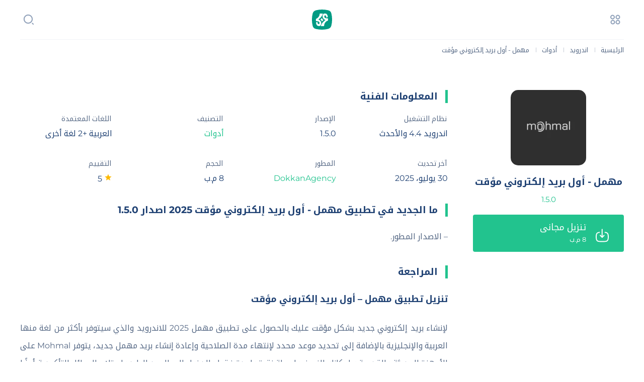

--- FILE ---
content_type: text/html; charset=UTF-8
request_url: https://arabiapps.net/mohmal-apk/
body_size: 12915
content:
<!DOCTYPE html><html dir="rtl" lang="ar" prefix="og: https://ogp.me/ns#"><head><script data-no-optimize="1">var litespeed_docref=sessionStorage.getItem("litespeed_docref");litespeed_docref&&(Object.defineProperty(document,"referrer",{get:function(){return litespeed_docref}}),sessionStorage.removeItem("litespeed_docref"));</script> <meta charset="UTF-8"><meta name="HandheldFriendly" content="true"><meta name="viewport" content="initial-scale=1.0, maximum-scale=5.0, width=device-width"><meta name="msapplication-TileImage" content="https://arabiapps.net/wp-content/uploads/2024/06/ArabiApps-Favicon-v5.png"><meta content="#019B83" name="theme-color"><meta content="#019B83" name="msapplication-navbutton-color"><meta content="#019B83" name="apple-mobile-web-app-status-bar-style"><meta name="apple-mobile-web-app-capable" content="yes"><meta name="apple-mobile-web-app-status-bar-style" content="default"><link rel="icon" href="https://arabiapps.net/wp-content/uploads/2024/06/ArabiApps-Favicon-v5.png" sizes="32x32"><link rel="icon" href="https://arabiapps.net/wp-content/uploads/2024/06/ArabiApps-Favicon-v5.png" sizes="192x192"><link rel="apple-touch-icon" href="https://arabiapps.net/wp-content/uploads/2024/06/ArabiApps-Favicon-v5.png"><title>تحميل تطبيق مهمل (بريد مؤقت) 2025 Mohmal APK لـ اندرويد</title><meta name="description" content="تحميل تطبيق مهمل للاندرويد اخر اصدار لعمل بريد الكتروني مؤقت مع توفير شرح كامل ومفصل لكل الخطوات التي تحتاجها وطرق الاستخدام بعد تنزيل Mohmal APK 2025 للموبايل"/><meta name="robots" content="follow, index, max-snippet:-1, max-video-preview:-1, max-image-preview:large"/><link rel="canonical" href="https://arabiapps.net/mohmal-apk/" /><meta property="og:locale" content="ar_AR" /><meta property="og:type" content="article" /><meta property="og:title" content="تحميل تطبيق مهمل (بريد مؤقت) 2025 Mohmal APK لـ اندرويد" /><meta property="og:description" content="تحميل تطبيق مهمل للاندرويد اخر اصدار لعمل بريد الكتروني مؤقت مع توفير شرح كامل ومفصل لكل الخطوات التي تحتاجها وطرق الاستخدام بعد تنزيل Mohmal APK 2025 للموبايل" /><meta property="og:url" content="https://arabiapps.net/mohmal-apk/" /><meta property="og:site_name" content="عربي ابس" /><meta property="article:publisher" content="https://www.facebook.com/arabiappsnet/" /><meta property="article:section" content="أدوات" /><meta property="og:updated_time" content="2025-07-30T17:30:31+03:00" /><meta property="og:image" content="https://arabiapps.net/wp-content/uploads/2023/02/Mohmal-App-Logo.webp" /><meta property="og:image:secure_url" content="https://arabiapps.net/wp-content/uploads/2023/02/Mohmal-App-Logo.webp" /><meta property="og:image:width" content="512" /><meta property="og:image:height" content="512" /><meta property="og:image:alt" content="مهمل" /><meta property="og:image:type" content="image/webp" /><meta name="twitter:card" content="summary_large_image" /><meta name="twitter:title" content="تحميل تطبيق مهمل (بريد مؤقت) 2025 Mohmal APK لـ اندرويد" /><meta name="twitter:description" content="تحميل تطبيق مهمل للاندرويد اخر اصدار لعمل بريد الكتروني مؤقت مع توفير شرح كامل ومفصل لكل الخطوات التي تحتاجها وطرق الاستخدام بعد تنزيل Mohmal APK 2025 للموبايل" /><meta name="twitter:site" content="@arabiappsnet" /><meta name="twitter:creator" content="@arabiappsnet" /><meta name="twitter:image" content="https://arabiapps.net/wp-content/uploads/2023/02/Mohmal-App-Logo.webp" /><meta name="twitter:label1" content="كُتب بواسطة" /><meta name="twitter:data1" content="نادر محمد" /><meta name="twitter:label2" content="مدة القراءة" /><meta name="twitter:data2" content="4 دقائق" /><link data-optimized="2" rel="stylesheet" href="https://arabiapps.net/wp-content/litespeed/css/e51fbd729b68845d16be261b02aa6f0c.css?ver=d8eee" /> <script type="application/ld+json">{"@context":"http://schema.org","@type":"SoftwareApplication","name":"مهمل - أول بريد إلكتروني مؤقت","url":"https://arabiapps.net/mohmal-apk/","description":"أول بريد إلكتروني مؤقت باللغة العربية","image":"https://arabiapps.net/wp-content/uploads/2023/02/Mohmal-App-Logo.webp","softwareVersion":"1.5.0","operatingSystem":"android","applicationCategory":"http://schema.org/UtilitiesApplication","aggregateRating":{"@type":"AggregateRating","ratingValue":"5","ratingCount":"1"},"offers":{"@type":"Offer","price":"0","priceCurrency":"USD"}}</script><meta name="google-site-verification" content="pwKdbjok9kOeCd-bIJd4zJ6xBChe70xTdvg_NQUQzjk" /></head><body id="Clos"><div id="WebS" class="maxWdth"><header class="Mhead"><div id="MenuOpen" class="Mbttn">
<img data-lazyloaded="1" src="[data-uri]" alt="menu" data-src="https://arabiapps.net/wp-content/themes/arabiapps26/images/svg/menu.svg"></div><form id="SrshFocs" class="Msrsh" action="https://arabiapps.net" method="get">
<input name="s" placeholder="ابحث هنا…" type="text">
<span><img data-lazyloaded="1" src="[data-uri]" alt="menu" data-src="https://arabiapps.net/wp-content/themes/arabiapps26/images/svg/search.svg"></span></form><h2 class="Mlogo">
<a href="https://arabiapps.net/">
<img data-lazyloaded="1" src="[data-uri]" width="140" height="40" data-src="https://arabiapps.net/wp-content/uploads/2023/05/Arabi-Logo-v2.2.svg" alt="عربي ابس">                        <span class="hide">عربي ابس</span>
</a></h2></header><aside class="Mside" id="MenuWarp">
<span id="MenuClos2"></span><div class="maxWdth"><div class="MenuT"><div class="MenuTR">
<span><img data-lazyloaded="1" src="[data-uri]" alt="logo" width="20" height="20" data-src="https://arabiapps.net/wp-content/themes/arabiapps26/images/svg/user.svg"></span>
<a href="https://arabiapps.net/login">
<b>تسجيل الدخول</b>
<i>احصل علي حساب مجاني في موقعنا</i>
</a></div>
<span class="MenuTL" id="MenuClos">
<img data-lazyloaded="1" src="[data-uri]" alt="logo" width="20" height="20" data-src="https://arabiapps.net/wp-content/themes/arabiapps26/images/svg/close.svg">
</span></div><ul id="menu-header" class="MenuNa"><li><a href="https://arabiapps.net/">الرئيسية</a></li><li><a href="/windows/">ويندوز</a></li><li><a href="https://arabiapps.net/android/">اندرويد</a></li><li><a href="https://arabiapps.net/games/">العاب</a></li><li><a href="https://arabiapps.net/blog/">المدونة</a></li></ul><div class="MenuNC">
<span>تابعنا علي</span><ul class="FotrL"><li>
<a href="https://www.youtube.com/channel/UCZWRnyBBDvGkTqoG9Jx3SIQ" target="_blank" rel="noopener">
<img data-lazyloaded="1" src="[data-uri]" width="20" height="20" alt="Youtube" data-src="https://arabiapps.net/wp-content/themes/arabiapps26/images/svg/youtube-color.svg">
</a></li><li>
<a href="https://twitter.com/arabiappsnet/" target="_blank" rel="noopener">
<img data-lazyloaded="1" src="[data-uri]" width="20" height="20" alt="Twitter" data-src="https://arabiapps.net/wp-content/themes/arabiapps26/images/svg/twitter-color.svg">
</a></li><li>
<a href="https://t.me/arabiappsnet" target="_blank" rel="noopener">
<img data-lazyloaded="1" src="[data-uri]" width="20" height="20" alt="Telegram" data-src="https://arabiapps.net/wp-content/themes/arabiapps26/images/svg/telegram-color.svg">
</a></li><li>
<a href="https://facebook.com/arabiappsnet/" target="_blank" rel="noopener">
<img data-lazyloaded="1" src="[data-uri]" width="20" height="20" alt="Facebook" data-src="https://arabiapps.net/wp-content/themes/arabiapps26/images/svg/facebook-color.svg">
</a></li></ul></div><div class="MenuND"><div class="Bfotr"><div><p>Powerd By</p>
<img data-lazyloaded="1" src="[data-uri]" alt="PerfecDev Inc" data-src="https://arabiapps.net/wp-content/themes/arabiapps26/images/svg/perfecdev.svg">
<span><a href="https://perfecdev.com" target="_blank" rel="noopener">PerfecDev</a></span></div></div></div></div></aside><div class="Blist" itemscope="" itemtype="https://schema.org/BreadcrumbList">
<span itemprop="itemListElement" itemscope itemtype="http://schema.org/ListItem"><meta itemprop="position" content="1">
<a href="https://arabiapps.net" title="الرئيسية" itemprop="item">
<span itemprop="name">الرئيسية</span>
</a>
</span>
<m>|</m>            <span itemprop="itemListElement" itemscope itemtype="http://schema.org/ListItem"><a itemprop="item" itemscope itemtype="https://schema.org/WebPage" itemid="https://arabiapps.net/android/" href="https://arabiapps.net/android/"><span itemprop="name">اندرويد</span></a><meta itemprop="position" content="2"/></span><m>|</m> <span itemprop="itemListElement" itemscope itemtype="http://schema.org/ListItem"><a itemprop="item" itemscope itemtype="https://schema.org/WebPage" itemid="https://arabiapps.net/android/tools/" href="https://arabiapps.net/android/tools/"><span itemprop="name">أدوات</span></a><meta itemprop="position" content="3"/></span><m>|</m>                     <span itemprop="itemListElement" itemscope itemtype="http://schema.org/ListItem">
<span itemprop="name">
<i>مهمل - أول بريد إلكتروني مؤقت</i>
</span><meta itemprop="position" content="4" />
</span></div><main class="Mmain"><div id="AppPage"><div class="APost"><div id="TopScroll" class="app1"><div class="app11 Ps2"><div class="Pho">
<a title="مهمل - أول بريد إلكتروني مؤقت" href="https://arabiapps.net/mohmal-apk/">
<img data-lazyloaded="1" src="[data-uri]" width="150" height="150" data-src="https://arabiapps.net/wp-content/uploads/2023/02/Mohmal-App-Logo-150x150.webp" class="attachment-team-thumb size-team-thumb wp-post-image" alt="مهمل" decoding="async" data-srcset="https://arabiapps.net/wp-content/uploads/2023/02/Mohmal-App-Logo-150x150.webp 150w, https://arabiapps.net/wp-content/uploads/2023/02/Mohmal-App-Logo-80x80.webp 80w, https://arabiapps.net/wp-content/uploads/2023/02/Mohmal-App-Logo-100x100.webp 100w, https://arabiapps.net/wp-content/uploads/2023/02/Mohmal-App-Logo-60x60.webp 60w, https://arabiapps.net/wp-content/uploads/2023/02/Mohmal-App-Logo.webp 512w" data-sizes="(max-width: 150px) 100vw, 150px" />                    </a></div><h1>
<a href="https://arabiapps.net/mohmal-apk/" title="مهمل - أول بريد إلكتروني مؤقت">
<span>مهمل - أول بريد إلكتروني مؤقت</span>
<b>1.5.0</b>
</a></h1></div><div class="app12">
<a class="bbtn" href="https://arabiapps.net/download/mohmal-apk-57528">
<img data-lazyloaded="1" src="[data-uri]" alt="download" width="26" height="26" data-src="https://arabiapps.net/wp-content/themes/arabiapps26/images/svg/download.svg">
<b>تنزيل مجاني</b>
<i>
<span>8 م.ب</span>
</i>
</a></div></div><div class="MPosts"><h3 class="MTit">المعلومات الفنية</h3><table class="MPst MPt1"><tbody><tr><th class="des1"><span>نظام التشغيل</span></th><td class="des2"><b>اندرويد 4.4 والأحدث</b></td></tr><tr><th class="des1"><span>الإصدار</span></th><td class="des2"><b>1.5.0</b></td></tr><tr><th class="des1"><span>التصنيف</span></th><td class="des2"><a href="https://arabiapps.net/android/tools/" rel="tag">أدوات</a></td></tr><tr><th class="des1"><span>اللغات المعتمدة</span></th><td class="des2"><b>العربية +2 لغة أخرى</b></td></tr><tr><th class="des1"><span>آخر تحديث</span></th><td class="des2"><b>30 يوليو، 2025</b></td></tr><tr><th class="des1"><span>المطور</span></th><td class="des2"><a href="https://arabiapps.net/developer/dokkanagency/" rel="tag">DokkanAgency</a></td></tr><tr><th class="des1"><span>الحجم</span></th><td class="des2"><b>8 م.ب</b></td></tr><tr><th class="des1"><span>التقييم</span></th><td class="des2">
<b>
<img data-lazyloaded="1" src="[data-uri]" alt="التقييم" width="16" height="16" data-src="https://arabiapps.net/wp-content/themes/arabiapps26/images/svg/star-active.svg">
5                </b></td></tr></tbody></table></div><div id="ScrollTopForFixed" style="margin-top:0px"></div><div class="app2 new-version"><div class="MTit">ما الجديد في تطبيق مهمل - أول بريد إلكتروني مؤقت 2025 اصدار 1.5.0</div><div class="Pody"><p>&#8211; الاصدار المطور.</p></div></div><div class="app4"><div class="MTit">المراجعة</div><div class="Pody"><h2 class="wp-block-heading">تنزيل تطبيق مهمل &#8211; أول بريد إلكتروني مؤقت</h2><p>لإنشاء بريد إلكتروني جديد بشكل مؤقت عليك بالحصول على تطبيق مهمل 2025 للاندرويد والذي سيتوفر بأكثر من لغة منها العربية والإنجليزية بالإضافة إلى تحديد موعد محدد لإنتهاء مدة الصلاحية وإعادة إنشاء بريد مهمل جديد، يتوفر Mohmal على الأجهزة الحديثة والقديمة وبإمكانك النسخ بواسطة نقرة واحدة فقط والدخول إلى البريد الوارد واستلام الرسائل التأكيدية أيضًا بعد تحميل مهمل التحديث الأخير وبعد قراءة هذا المقال ستتعرف على كل شيء.</p><p>يتوفر من تطبيق مهمل استخدام الموقع الرسمي ولن تختلف عملية الاستخدام بينهم على الإطلاق وهذه من المزايا التي قام المطورين بتوفيرها على <a href="https://arabiapps.net/download-play-store-apk-latest-version-for-android/" data-type="post" data-id="745">جوجل بلاي</a> في السنوات الماضية، ينافس هذا البرنامج العديد من التطبيقات الأخرى والمواقع المشهورة ولكنه يتميز بأنه سهل الاستخدام حيث لن تحتاج إلى شرح يوضح طريقة الاستعمال فقط عليك بقراءة ما قمنا بتوضيحه في هذا المقال وستتعرف على كل شيء وكيفية استعماله بالشكل الأمثل دون مواجهة أي مشاكل.</p><h2 class="wp-block-heading">حول تحميل مهمل وأبرز المهام التي يوفرها</h2><p>يتوفر داخل تطبيق مهمل 2025 إمكانية الحصول على عناوين مختلفة باستمرار فقط بعد النقر على زر (تغيير) أو إنشاء واحد جديد وهذه من المزايا الرائعة التي سوف تحصل عليها بعد تثبيتك لهذا البرنامج، يعرف بريد مهمل بمميزاته الرائعة التي يوفرها سواء السهولة في الاستخدام أو مشاهدة الوقت في الأعلى داخل Mohmal حتى تتابع الوقت المحدد لك عند الاستخدام واستلام الرسائل الإلكترونية للقيام بعملية تأكيد كما نوفر أحدث إصدار منه برابط مباشر في المقال.</p><p>تحميل مهمل يجعلك قادر على الوصول إلى مختلف المعلومات التي يمكن الاطلاع عليها من أسفل الواجهة الرئيسية بعد تثبيت التحديث الأخير من تطبيق مهمل للاندرويد 2025، الإعلانات المزعجة من أكثر العيوب الموجودة بهذا الإصدار بالتأكيد ولكن لا توجد أي طريقة لإغلاقها لأنك إذا قمت بغلق الإنترنت لن تحصل على الرمز التأكيدي للحساب الذي تريد استخدامه بعد ذلك وبالتأكيد هذا أمر معروف من قبل جميع المستخدمين ولا يوجد به أي نقاش على الإطلاق.</p><h2 class="wp-block-heading">شرح إنشاء بريد مهمل واستلام رسالة تأكيدية</h2><p>من خلال الشروحات القادمة سنقوم بتوضيح الطريقة الصحيحة لإنشاء بريد إلكتروني مؤقت على جهازك عبر هذا البرنامج واستخدامه بعد ذلك في أي وقت، ما عليك سوى متابعة قراءة ما يلي:</p><h3 class="wp-block-heading">أولاً: تثبيت البرنامج وإنشاء بريد Mohmal</h3><ol class="wp-block-list"><li>أولاً بعد تثبيت ملف تطبيق مهمل 2025 عليك بالوصول إلى الواجهة الرئيسية وهذا بعد فتح البرنامج والانتظار لحين مشاهدة الإعلان الموجود أمامك بواسطة الاتصال بالإنترنت.</li><li>هناك عدد كبير من الخصائص الأخرى الموجودة في واجهة تحميل مهمل فقط عليك بالوقوف على الأيقونات المتاحة في أعلى الشاشة وأسفل العداد أيضًا.</li><li>حتى تحصل على بريد مهمل Mohmal عليك بالنقر على زر (تغيير) المتاح أمامك مباشرة باللون الأسود وبالرمز قلم أيضًا ثم تنتظر لحين تعديله وإنشاء واحد جديد.</li><li>الآن ستجد في الأعلى ظهور بريد جديد بإمكانك استخدامه داخل هذا التطبيق في استلام الرسائل ولمدة 46 دقيقة وهي المتاحة في كل النسخ المعروفة.</li><li>في النهاية تقوم بكل الخطوات التي قمنا بشرحها لك في الفقرة التالية لتتمكن من استلام الرسالة التأكيدية بنجاح وكتابتها في الموقع الذي تريده بعد ذلك مباشرة.</li></ol><h3 class="wp-block-heading">ثانيًا: استلام رسالة التأكيد من تطبيق مهمل 2025</h3><ol class="wp-block-list"><li>بعد القيام بكل الخطوات التي قمنا بتوضيحها لك في الفقرة السابقة عليك بالوصول إلى الموقع الذي تريده لكتابة الكود التأكيدي على سبيل المثال <strong>فيس بوك </strong>وغيرهم.</li><li>بعد تحديد البريد بنفس الخطوات العلوية تذهب لكتابته في الموقع وتضغط على تأكيد وتنتظر الرسالة من المنصة التي تريد التسجيل بها لترسل لك على الفور.</li><li>الآن تذهب إلى واجهة تطبيق مهمل 2025 على جهازك وتنتقل لخانة (البريد الوارد) الموجودة أمامك مباشرة وعن طريقها ستجد الرسالة التأكيدية المراد كتابتها في الموقع.</li><li>تبدأ في نسخها وتنتقل إلى المكان المراد تأكيده ثم تضغط على التالي وستتم العملية بدون أي مشكلة على الإطلاق وهذه من أهم مزايا تحميل هذا الملف على جهازك.</li></ol><p><strong>معلومة هامة:</strong> إذا مر 46 دقيقة على البريد الذي قمت بإنشائه في هذا البرنامج ولم تقوم باستخدامه عليك بتجديده مرة أخرى لأنه سيصبح منتهي صلاحية الاستخدام في جميع المواقع.</p><h2 class="wp-block-heading">ما وظيفة الأزرار السفلية في واجهة تطبيق مهمل؟</h2><p>هناك عدد من الخصائص المتاحة في هذا الإصدار لا تتوفر إلا هنا فقط حتى في التطبيقات المنافسة غير متاحة حيث بإمكانك الىن الوصول إلى جميع الأزرار السفلية واستخدامها في العديد من الأمور مثل إنشاء بريد جديد لك وهذا عن طريق زر التغيير الذي قمنا بشرحه لك في الفقرات السابقة بالإضافة إلى تمديد المدة المتاحة لاستخدام البريد من جديد وحذفه بشكل نهائي واستخدام واحد جديد وهذا الخيار حتى يمسح جميع الرسائل المرسلة لك عبر هذا البرنامج.</p><h2 class="wp-block-heading">أبرز مزايا تنزيل تطبيق مهمل للاندرويد 2025</h2><ul class="wp-block-list"><li><strong>الحصول على حساب بضغطة زر:</strong> من أهم المزايا التي يمكن الحصول عليها عند تثبيت هذا الإصدار من تطبيق مهمل 2025 للاندرويد هي إمكانية الحصول على حساب عن طريق نقرة واحدة.</li><li><strong> لا تحتاج للتسجيل في بريد مهمل:</strong> بالتأكيد من المزايا الرائعة المتاحة في هذا الإصدار هي إمكانية عدم التسجيل بواسطة أي من حساباتك الشخصية وهذا أمر مميز للغاية بكل تأكيد.</li><li><strong>تخزين عالي السرعة:</strong> خاصية الكاشينج المميزة وهي المسئولة عن التخزين المؤقت والتي تستطيع من خلالها أن تقوم باستخدام تحميل مهمل بشكل أسرع بكثير من الافتراضي.</li><li><strong>التجديد بدون الحاجة لدفع:</strong> ستتمكن من تجديد الوقت المحدد لاستخدام البريد الإلكتروني في Mohmal بسهولة عن طريق الزر الموجود في الأسفل بشكل مجاني بالكامل.</li><li><strong>متاح لكل أجهزة الاندرويد:</strong> يوفر لك <a href="https://play.google.com/store/apps/dev?id=5057760086554388330" target="_blank" rel="noreferrer noopener">المطور الرسمي</a> تثبيت هذا الإصدار على جهازك الشخصي بواسطة موقعنا أو عن طريق جوجل بلاي فهو يعمل على كل الهواتف القديمة والجديدة أيضًا.</li></ul><h2 class="wp-block-heading">أوجه القصور الموجودة في مهمل 2025</h2><ul class="wp-block-list"><li><strong>الإعلانات:</strong> عندما تقوم باستخدام أي خدمة موجودة في هذا التطبيق عليك بمشاهدة الإعلان الذي يعرض لك وهذا أمر غير جيد بالتأكيد ويجب تغييره في التحديثات القادمة.</li></ul></div></div><div class="app3"><div class="MTit">لقطات الشاشة</div><div id="SliderW" class="app31"><ul id="SliderU" class="app32"><li><img width="200" height="300" alt="تطبيق مهمل" data-src="https://arabiapps.net/wp-content/uploads/2023/02/Mohmal-App-S1.webp"></li><li><img width="200" height="300" alt="مهمل - أول بريد إلكتروني مؤقت" data-src="https://arabiapps.net/wp-content/uploads/2023/02/Mohmal-App-S2.webp"></li><li><img width="200" height="300" alt="Mohmal" data-src="https://arabiapps.net/wp-content/uploads/2023/02/Mohmal-App-S3.webp"></li><li><img width="200" height="300" alt="تحميل مهمل" data-src="https://arabiapps.net/wp-content/uploads/2023/02/Mohmal-App-S4.webp"></li><li><img width="200" height="300" alt="تنزيل مهمل" data-src="https://arabiapps.net/wp-content/uploads/2023/02/Mohmal-App-S5.webp"></li></ul></div></div><div class="TagsAthr"><div class="athr1">
<img data-lazyloaded="1" src="[data-uri]" alt="Author" width="30" height="30" data-src="https://arabiapps.net/wp-content/themes/arabiapps26/images/svg/by.svg">
<span>بواسطة</span>
<i>نادر محمد</i></div></div><div class="app5"><h3 class="MTit">الأسئلة الشائعة</h3><div class="Pody"><h3>متى تنتهي صلاحية البريد المؤقت؟</h3><p>بعد مرور 45 دقيقة، وتلك المدة قابلة للتمديد.</p><h3>ما الذي يحدث بعد انتهاء صلاحية البريد؟</h3><p>سوف يتم حذف كل المعلومات الخاصة بك عليه بما فيها الرسائل حتى لا يصل إليها أي شخص آخر.</p></div></div><div class="MPosts"><h4 class="MTit">تطبيقات ذات الصلة</h4><div class="MPst MPt2"><div><div><article class="Pst Ps2"><div class="Pho">
<a title="KingRoot" href="https://arabiapps.net/kingroot-apk/">
<img data-lazyloaded="1" src="[data-uri]" width="100" height="100" data-src="https://arabiapps.net/wp-content/uploads/2023/01/KingRoot-Logo-100x100.webp" class="attachment-logo-thumb size-logo-thumb wp-post-image" alt="كنج روت" decoding="async" data-srcset="https://arabiapps.net/wp-content/uploads/2023/01/KingRoot-Logo-100x100.webp 100w, https://arabiapps.net/wp-content/uploads/2023/01/KingRoot-Logo-80x80.webp 80w, https://arabiapps.net/wp-content/uploads/2023/01/KingRoot-Logo-60x60.webp 60w, https://arabiapps.net/wp-content/uploads/2023/01/KingRoot-Logo-150x150.webp 150w, https://arabiapps.net/wp-content/uploads/2023/01/KingRoot-Logo.webp 512w" data-sizes="(max-width: 100px) 100vw, 100px" />                </a></div><h3>
<a href="https://arabiapps.net/kingroot-apk/" title="KingRoot">
<span>KingRoot</span>
<b>kingroot studio</b>                </a></h3></article></div><div><article class="Pst Ps2"><div class="Pho">
<a title="Psiphon Pro" href="https://arabiapps.net/psiphon-pro-apk/">
<img data-lazyloaded="1" src="[data-uri]" width="100" height="100" data-src="https://arabiapps.net/wp-content/uploads/2023/12/Psiphon-Pro-App-Logo-100x100.png" class="attachment-logo-thumb size-logo-thumb wp-post-image" alt="سايفون برو" decoding="async" data-srcset="https://arabiapps.net/wp-content/uploads/2023/12/Psiphon-Pro-App-Logo-100x100.png 100w, https://arabiapps.net/wp-content/uploads/2023/12/Psiphon-Pro-App-Logo-80x80.png 80w, https://arabiapps.net/wp-content/uploads/2023/12/Psiphon-Pro-App-Logo-60x60.png 60w, https://arabiapps.net/wp-content/uploads/2023/12/Psiphon-Pro-App-Logo-150x150.png 150w, https://arabiapps.net/wp-content/uploads/2023/12/Psiphon-Pro-App-Logo.png 256w" data-sizes="(max-width: 100px) 100vw, 100px" />                </a></div><h3>
<a href="https://arabiapps.net/psiphon-pro-apk/" title="Psiphon Pro">
<span>Psiphon Pro</span>
<b>Psiphon Inc.</b>                </a></h3></article></div><div><article class="Pst Ps2"><div class="Pho">
<a title="InstaUp" href="https://arabiapps.net/instaup-apk/">
<img data-lazyloaded="1" src="[data-uri]" width="100" height="100" data-src="https://arabiapps.net/wp-content/uploads/2022/07/instaup-logo-100x100.webp" class="attachment-logo-thumb size-logo-thumb wp-post-image" alt="انستا اب Instaup" decoding="async" data-srcset="https://arabiapps.net/wp-content/uploads/2022/07/instaup-logo-100x100.webp 100w, https://arabiapps.net/wp-content/uploads/2022/07/instaup-logo-80x80.webp 80w, https://arabiapps.net/wp-content/uploads/2022/07/instaup-logo-60x60.webp 60w, https://arabiapps.net/wp-content/uploads/2022/07/instaup-logo-150x150.webp 150w, https://arabiapps.net/wp-content/uploads/2022/07/instaup-logo.webp 460w" data-sizes="(max-width: 100px) 100vw, 100px" />                </a></div><h3>
<a href="https://arabiapps.net/instaup-apk/" title="InstaUp">
<span>InstaUp</span>
<b>MarsAPI</b>                </a></h3></article></div><div><article class="Pst Ps2"><div class="Pho">
<a title="ShareMe: File sharing" href="https://arabiapps.net/shareme-apk/">
<img data-lazyloaded="1" src="[data-uri]" width="100" height="100" data-src="https://arabiapps.net/wp-content/uploads/2021/12/shareme-apk-100x100.webp" class="attachment-logo-thumb size-logo-thumb wp-post-image" alt="شير مي ShareMe" decoding="async" data-srcset="https://arabiapps.net/wp-content/uploads/2021/12/shareme-apk-100x100.webp 100w, https://arabiapps.net/wp-content/uploads/2021/12/shareme-apk-80x80.webp 80w, https://arabiapps.net/wp-content/uploads/2021/12/shareme-apk-60x60.webp 60w, https://arabiapps.net/wp-content/uploads/2021/12/shareme-apk-150x150.webp 150w, https://arabiapps.net/wp-content/uploads/2021/12/shareme-apk.webp 360w" data-sizes="(max-width: 100px) 100vw, 100px" />                </a></div><h3>
<a href="https://arabiapps.net/shareme-apk/" title="ShareMe: File sharing">
<span>ShareMe: File sharing</span>
<b>Xiaomi Inc</b>                </a></h3></article></div><div><article class="Pst Ps2"><div class="Pho">
<a title="Game Turbo" href="https://arabiapps.net/game-turbo-apk/">
<img data-lazyloaded="1" src="[data-uri]" width="100" height="100" data-src="https://arabiapps.net/wp-content/uploads/2023/06/Game-Turbo-App-Logo-100x100.webp" class="attachment-logo-thumb size-logo-thumb wp-post-image" alt="جيم تربو" decoding="async" data-srcset="https://arabiapps.net/wp-content/uploads/2023/06/Game-Turbo-App-Logo-100x100.webp 100w, https://arabiapps.net/wp-content/uploads/2023/06/Game-Turbo-App-Logo-80x80.webp 80w, https://arabiapps.net/wp-content/uploads/2023/06/Game-Turbo-App-Logo-60x60.webp 60w, https://arabiapps.net/wp-content/uploads/2023/06/Game-Turbo-App-Logo-150x150.webp 150w, https://arabiapps.net/wp-content/uploads/2023/06/Game-Turbo-App-Logo.webp 512w" data-sizes="(max-width: 100px) 100vw, 100px" />                </a></div><h3>
<a href="https://arabiapps.net/game-turbo-apk/" title="Game Turbo">
<span>Game Turbo</span>
<b>Xiaomi</b>                </a></h3></article></div><div><article class="Pst Ps2"><div class="Pho">
<a title="محاكي الفطر" href="https://arabiapps.net/moguyouxi-apk/">
<img data-lazyloaded="1" src="[data-uri]" width="100" height="100" data-src="https://arabiapps.net/wp-content/uploads/2022/02/moguyouxi-app-apk-100x100.webp" class="attachment-logo-thumb size-logo-thumb wp-post-image" alt="محاكي الفطر Moguyouxi" decoding="async" data-srcset="https://arabiapps.net/wp-content/uploads/2022/02/moguyouxi-app-apk-100x100.webp 100w, https://arabiapps.net/wp-content/uploads/2022/02/moguyouxi-app-apk-80x80.webp 80w, https://arabiapps.net/wp-content/uploads/2022/02/moguyouxi-app-apk-60x60.webp 60w, https://arabiapps.net/wp-content/uploads/2022/02/moguyouxi-app-apk-150x150.webp 150w, https://arabiapps.net/wp-content/uploads/2022/02/moguyouxi-app-apk.webp 360w" data-sizes="(max-width: 100px) 100vw, 100px" />                </a></div><h3>
<a href="https://arabiapps.net/moguyouxi-apk/" title="محاكي الفطر">
<span>محاكي الفطر</span>
<b>Popular Cloud Game- Mogul Ltd.‏</b>                </a></h3></article></div></div></div></div><div class="Rating"><h4 class="MTit">المراجعة والمناقشة</h4><div class="rate1"><div><div class="rarght">5/5</div><div class="raleft"><div class="rating">
<span class='star active'></span><span class='star active'></span><span class='star active'></span><span class='star active'></span><span class='star active'></span></div><p>( التعليقات 0 )</p></div></div><p>أضف تقييمك ومراجعتك حول هذا التطبيق</p>
<a class="btn" href="https://arabiapps.net/login">
تسجيل الدخول لإضافة التقييم والمراجعة                    </a></div></div></div></div></main><footer class="Mfotr"><div class="Tfotr"><div><div class="FotrR">
<img data-lazyloaded="1" src="[data-uri]" width="32" height="100" data-src="https://arabiapps.net/wp-content/uploads/2023/05/Arabi-Logo-v2.2.svg" alt="عربي ابس">                                            <span>عربي ابس © 2017 – 2023</span><p>تنزيل مجاني، آمن وسريع لجميع أجهزتك</p></div><ul class="FotrL"><li>
<a href="https://www.youtube.com/channel/UCZWRnyBBDvGkTqoG9Jx3SIQ" target="_blank" rel="noopener">
<img data-lazyloaded="1" src="[data-uri]" width="20" height="20" alt="Youtube" data-src="https://arabiapps.net/wp-content/themes/arabiapps26/images/svg/youtube-color.svg">
</a></li><li>
<a href="https://twitter.com/arabiappsnet/" target="_blank" rel="noopener">
<img data-lazyloaded="1" src="[data-uri]" width="20" height="20" alt="Twitter" data-src="https://arabiapps.net/wp-content/themes/arabiapps26/images/svg/twitter-color.svg">
</a></li><li>
<a href="https://t.me/arabiappsnet" target="_blank" rel="noopener">
<img data-lazyloaded="1" src="[data-uri]" width="20" height="20" alt="Telegram" data-src="https://arabiapps.net/wp-content/themes/arabiapps26/images/svg/telegram-color.svg">
</a></li><li>
<a href="https://facebook.com/arabiappsnet/" target="_blank" rel="noopener">
<img data-lazyloaded="1" src="[data-uri]" width="20" height="20" alt="Facebook" data-src="https://arabiapps.net/wp-content/themes/arabiapps26/images/svg/facebook-color.svg">
</a></li></ul></div><div><h4>
الجديد</h4><ul id="menu-%d8%a7%d9%84%d8%ac%d8%af%d9%8a%d8%af" class="FMenu"><li id="menu-item-39781" class="menu-item menu-item-type-post_type menu-item-object-post menu-item-39781"><a href="https://arabiapps.net/instaup-apk/">انستا اب</a></li><li id="menu-item-39782" class="menu-item menu-item-type-post_type menu-item-object-post menu-item-39782"><a href="https://arabiapps.net/download-play-store-apk-latest-version-for-android/">بلاي ستور</a></li><li id="menu-item-39783" class="menu-item menu-item-type-post_type menu-item-object-post menu-item-39783"><a href="https://arabiapps.net/ac-market-apk/">اي سي ماركت</a></li><li id="menu-item-39784" class="menu-item menu-item-type-post_type menu-item-object-post menu-item-39784"><a href="https://arabiapps.net/shareme-apk/">شير مي</a></li><li id="menu-item-39785" class="menu-item menu-item-type-post_type menu-item-object-post menu-item-39785"><a href="https://arabiapps.net/moguyouxi-apk/">محاكي الفطر</a></li><li id="menu-item-39786" class="menu-item menu-item-type-post_type menu-item-object-post menu-item-39786"><a href="https://arabiapps.net/gb-instagram-apk/">جي بي انستقرام</a></li><li id="menu-item-41042" class="menu-item menu-item-type-post_type menu-item-object-post menu-item-41042"><a href="https://arabiapps.net/instagram-plus-apk/">انستا جولد</a></li></ul></div><div><h4>
ننصح به</h4><ul id="menu-%d9%86%d9%86%d8%b5%d8%ad-%d8%a8%d9%87" class="FMenu"><li id="menu-item-61600" class="menu-item menu-item-type-post_type menu-item-object-post menu-item-61600"><a href="https://arabiapps.net/honista-apk/" title="هونيستا">هونستا</a></li><li id="menu-item-35392" class="menu-item menu-item-type-post_type menu-item-object-post menu-item-35392"><a href="https://arabiapps.net/insta-pro-2-apk/" title="انستا برو 2">انستا برو</a></li><li id="menu-item-35391" class="menu-item menu-item-type-post_type menu-item-object-post menu-item-35391"><a href="https://arabiapps.net/insta-iq-apk/">انستا مهكر IQ</a></li><li id="menu-item-42151" class="menu-item menu-item-type-post_type menu-item-object-post menu-item-42151"><a href="https://arabiapps.net/honista-ios/">هونيستا للايفون</a></li><li id="menu-item-35384" class="menu-item menu-item-type-post_type menu-item-object-post menu-item-35384"><a href="https://arabiapps.net/facebook-apk/">تنزيل فيس بوك</a></li><li id="menu-item-35393" class="menu-item menu-item-type-post_type menu-item-object-post menu-item-35393"><a href="https://arabiapps.net/download-shareit-for-mobile/">شير ات</a></li><li id="menu-item-35382" class="menu-item menu-item-type-post_type menu-item-object-post menu-item-35382"><a href="https://arabiapps.net/tap-tap-apk/">تاب تاب</a></li></ul></div><div><h4>
المزيد</h4><ul id="menu-%d8%a7%d9%84%d9%85%d8%b2%d9%8a%d8%af" class="FMenu"><li id="menu-item-35377" class="menu-item menu-item-type-post_type menu-item-object-page menu-item-35377"><a href="https://arabiapps.net/about-us/">من نحن</a></li><li id="menu-item-35375" class="menu-item menu-item-type-post_type menu-item-object-page menu-item-35375"><a href="https://arabiapps.net/contact-us/">تواصل معنا</a></li><li id="menu-item-35376" class="menu-item menu-item-type-post_type menu-item-object-page menu-item-35376"><a href="https://arabiapps.net/support/">الدعم والمساعدة</a></li><li id="menu-item-35379" class="menu-item menu-item-type-post_type menu-item-object-page menu-item-35379"><a href="https://arabiapps.net/terms-of-use/">شرط الإستخدام</a></li><li id="menu-item-35378" class="menu-item menu-item-type-post_type menu-item-object-page menu-item-35378"><a href="https://arabiapps.net/dmca/">DMCA</a></li></ul></div></div><div class="Bfotr"><div><p>Powerd By</p>
<img data-lazyloaded="1" src="[data-uri]" alt="PerfecDev Inc" width="18" height="18" data-src="https://arabiapps.net/wp-content/themes/arabiapps26/images/svg/perfecdev.svg">
<span><a href="https://perfecdev.com" target="_blank" rel="noopener">PerfecDev</a></span></div></div></footer></div> <script type="speculationrules">{"prefetch":[{"source":"document","where":{"and":[{"href_matches":"/*"},{"not":{"href_matches":["/wp-*.php","/wp-admin/*","/wp-content/uploads/*","/wp-content/*","/wp-content/plugins/*","/wp-content/themes/arabiapps26/*","/*\\?(.+)"]}},{"not":{"selector_matches":"a[rel~=\"nofollow\"]"}},{"not":{"selector_matches":".no-prefetch, .no-prefetch a"}}]},"eagerness":"conservative"}]}</script> <script data-no-optimize="1">window.lazyLoadOptions=Object.assign({},{threshold:300},window.lazyLoadOptions||{});!function(t,e){"object"==typeof exports&&"undefined"!=typeof module?module.exports=e():"function"==typeof define&&define.amd?define(e):(t="undefined"!=typeof globalThis?globalThis:t||self).LazyLoad=e()}(this,function(){"use strict";function e(){return(e=Object.assign||function(t){for(var e=1;e<arguments.length;e++){var n,a=arguments[e];for(n in a)Object.prototype.hasOwnProperty.call(a,n)&&(t[n]=a[n])}return t}).apply(this,arguments)}function o(t){return e({},at,t)}function l(t,e){return t.getAttribute(gt+e)}function c(t){return l(t,vt)}function s(t,e){return function(t,e,n){e=gt+e;null!==n?t.setAttribute(e,n):t.removeAttribute(e)}(t,vt,e)}function i(t){return s(t,null),0}function r(t){return null===c(t)}function u(t){return c(t)===_t}function d(t,e,n,a){t&&(void 0===a?void 0===n?t(e):t(e,n):t(e,n,a))}function f(t,e){et?t.classList.add(e):t.className+=(t.className?" ":"")+e}function _(t,e){et?t.classList.remove(e):t.className=t.className.replace(new RegExp("(^|\\s+)"+e+"(\\s+|$)")," ").replace(/^\s+/,"").replace(/\s+$/,"")}function g(t){return t.llTempImage}function v(t,e){!e||(e=e._observer)&&e.unobserve(t)}function b(t,e){t&&(t.loadingCount+=e)}function p(t,e){t&&(t.toLoadCount=e)}function n(t){for(var e,n=[],a=0;e=t.children[a];a+=1)"SOURCE"===e.tagName&&n.push(e);return n}function h(t,e){(t=t.parentNode)&&"PICTURE"===t.tagName&&n(t).forEach(e)}function a(t,e){n(t).forEach(e)}function m(t){return!!t[lt]}function E(t){return t[lt]}function I(t){return delete t[lt]}function y(e,t){var n;m(e)||(n={},t.forEach(function(t){n[t]=e.getAttribute(t)}),e[lt]=n)}function L(a,t){var o;m(a)&&(o=E(a),t.forEach(function(t){var e,n;e=a,(t=o[n=t])?e.setAttribute(n,t):e.removeAttribute(n)}))}function k(t,e,n){f(t,e.class_loading),s(t,st),n&&(b(n,1),d(e.callback_loading,t,n))}function A(t,e,n){n&&t.setAttribute(e,n)}function O(t,e){A(t,rt,l(t,e.data_sizes)),A(t,it,l(t,e.data_srcset)),A(t,ot,l(t,e.data_src))}function w(t,e,n){var a=l(t,e.data_bg_multi),o=l(t,e.data_bg_multi_hidpi);(a=nt&&o?o:a)&&(t.style.backgroundImage=a,n=n,f(t=t,(e=e).class_applied),s(t,dt),n&&(e.unobserve_completed&&v(t,e),d(e.callback_applied,t,n)))}function x(t,e){!e||0<e.loadingCount||0<e.toLoadCount||d(t.callback_finish,e)}function M(t,e,n){t.addEventListener(e,n),t.llEvLisnrs[e]=n}function N(t){return!!t.llEvLisnrs}function z(t){if(N(t)){var e,n,a=t.llEvLisnrs;for(e in a){var o=a[e];n=e,o=o,t.removeEventListener(n,o)}delete t.llEvLisnrs}}function C(t,e,n){var a;delete t.llTempImage,b(n,-1),(a=n)&&--a.toLoadCount,_(t,e.class_loading),e.unobserve_completed&&v(t,n)}function R(i,r,c){var l=g(i)||i;N(l)||function(t,e,n){N(t)||(t.llEvLisnrs={});var a="VIDEO"===t.tagName?"loadeddata":"load";M(t,a,e),M(t,"error",n)}(l,function(t){var e,n,a,o;n=r,a=c,o=u(e=i),C(e,n,a),f(e,n.class_loaded),s(e,ut),d(n.callback_loaded,e,a),o||x(n,a),z(l)},function(t){var e,n,a,o;n=r,a=c,o=u(e=i),C(e,n,a),f(e,n.class_error),s(e,ft),d(n.callback_error,e,a),o||x(n,a),z(l)})}function T(t,e,n){var a,o,i,r,c;t.llTempImage=document.createElement("IMG"),R(t,e,n),m(c=t)||(c[lt]={backgroundImage:c.style.backgroundImage}),i=n,r=l(a=t,(o=e).data_bg),c=l(a,o.data_bg_hidpi),(r=nt&&c?c:r)&&(a.style.backgroundImage='url("'.concat(r,'")'),g(a).setAttribute(ot,r),k(a,o,i)),w(t,e,n)}function G(t,e,n){var a;R(t,e,n),a=e,e=n,(t=Et[(n=t).tagName])&&(t(n,a),k(n,a,e))}function D(t,e,n){var a;a=t,(-1<It.indexOf(a.tagName)?G:T)(t,e,n)}function S(t,e,n){var a;t.setAttribute("loading","lazy"),R(t,e,n),a=e,(e=Et[(n=t).tagName])&&e(n,a),s(t,_t)}function V(t){t.removeAttribute(ot),t.removeAttribute(it),t.removeAttribute(rt)}function j(t){h(t,function(t){L(t,mt)}),L(t,mt)}function F(t){var e;(e=yt[t.tagName])?e(t):m(e=t)&&(t=E(e),e.style.backgroundImage=t.backgroundImage)}function P(t,e){var n;F(t),n=e,r(e=t)||u(e)||(_(e,n.class_entered),_(e,n.class_exited),_(e,n.class_applied),_(e,n.class_loading),_(e,n.class_loaded),_(e,n.class_error)),i(t),I(t)}function U(t,e,n,a){var o;n.cancel_on_exit&&(c(t)!==st||"IMG"===t.tagName&&(z(t),h(o=t,function(t){V(t)}),V(o),j(t),_(t,n.class_loading),b(a,-1),i(t),d(n.callback_cancel,t,e,a)))}function $(t,e,n,a){var o,i,r=(i=t,0<=bt.indexOf(c(i)));s(t,"entered"),f(t,n.class_entered),_(t,n.class_exited),o=t,i=a,n.unobserve_entered&&v(o,i),d(n.callback_enter,t,e,a),r||D(t,n,a)}function q(t){return t.use_native&&"loading"in HTMLImageElement.prototype}function H(t,o,i){t.forEach(function(t){return(a=t).isIntersecting||0<a.intersectionRatio?$(t.target,t,o,i):(e=t.target,n=t,a=o,t=i,void(r(e)||(f(e,a.class_exited),U(e,n,a,t),d(a.callback_exit,e,n,t))));var e,n,a})}function B(e,n){var t;tt&&!q(e)&&(n._observer=new IntersectionObserver(function(t){H(t,e,n)},{root:(t=e).container===document?null:t.container,rootMargin:t.thresholds||t.threshold+"px"}))}function J(t){return Array.prototype.slice.call(t)}function K(t){return t.container.querySelectorAll(t.elements_selector)}function Q(t){return c(t)===ft}function W(t,e){return e=t||K(e),J(e).filter(r)}function X(e,t){var n;(n=K(e),J(n).filter(Q)).forEach(function(t){_(t,e.class_error),i(t)}),t.update()}function t(t,e){var n,a,t=o(t);this._settings=t,this.loadingCount=0,B(t,this),n=t,a=this,Y&&window.addEventListener("online",function(){X(n,a)}),this.update(e)}var Y="undefined"!=typeof window,Z=Y&&!("onscroll"in window)||"undefined"!=typeof navigator&&/(gle|ing|ro)bot|crawl|spider/i.test(navigator.userAgent),tt=Y&&"IntersectionObserver"in window,et=Y&&"classList"in document.createElement("p"),nt=Y&&1<window.devicePixelRatio,at={elements_selector:".lazy",container:Z||Y?document:null,threshold:300,thresholds:null,data_src:"src",data_srcset:"srcset",data_sizes:"sizes",data_bg:"bg",data_bg_hidpi:"bg-hidpi",data_bg_multi:"bg-multi",data_bg_multi_hidpi:"bg-multi-hidpi",data_poster:"poster",class_applied:"applied",class_loading:"litespeed-loading",class_loaded:"litespeed-loaded",class_error:"error",class_entered:"entered",class_exited:"exited",unobserve_completed:!0,unobserve_entered:!1,cancel_on_exit:!0,callback_enter:null,callback_exit:null,callback_applied:null,callback_loading:null,callback_loaded:null,callback_error:null,callback_finish:null,callback_cancel:null,use_native:!1},ot="src",it="srcset",rt="sizes",ct="poster",lt="llOriginalAttrs",st="loading",ut="loaded",dt="applied",ft="error",_t="native",gt="data-",vt="ll-status",bt=[st,ut,dt,ft],pt=[ot],ht=[ot,ct],mt=[ot,it,rt],Et={IMG:function(t,e){h(t,function(t){y(t,mt),O(t,e)}),y(t,mt),O(t,e)},IFRAME:function(t,e){y(t,pt),A(t,ot,l(t,e.data_src))},VIDEO:function(t,e){a(t,function(t){y(t,pt),A(t,ot,l(t,e.data_src))}),y(t,ht),A(t,ct,l(t,e.data_poster)),A(t,ot,l(t,e.data_src)),t.load()}},It=["IMG","IFRAME","VIDEO"],yt={IMG:j,IFRAME:function(t){L(t,pt)},VIDEO:function(t){a(t,function(t){L(t,pt)}),L(t,ht),t.load()}},Lt=["IMG","IFRAME","VIDEO"];return t.prototype={update:function(t){var e,n,a,o=this._settings,i=W(t,o);{if(p(this,i.length),!Z&&tt)return q(o)?(e=o,n=this,i.forEach(function(t){-1!==Lt.indexOf(t.tagName)&&S(t,e,n)}),void p(n,0)):(t=this._observer,o=i,t.disconnect(),a=t,void o.forEach(function(t){a.observe(t)}));this.loadAll(i)}},destroy:function(){this._observer&&this._observer.disconnect(),K(this._settings).forEach(function(t){I(t)}),delete this._observer,delete this._settings,delete this.loadingCount,delete this.toLoadCount},loadAll:function(t){var e=this,n=this._settings;W(t,n).forEach(function(t){v(t,e),D(t,n,e)})},restoreAll:function(){var e=this._settings;K(e).forEach(function(t){P(t,e)})}},t.load=function(t,e){e=o(e);D(t,e)},t.resetStatus=function(t){i(t)},t}),function(t,e){"use strict";function n(){e.body.classList.add("litespeed_lazyloaded")}function a(){console.log("[LiteSpeed] Start Lazy Load"),o=new LazyLoad(Object.assign({},t.lazyLoadOptions||{},{elements_selector:"[data-lazyloaded]",callback_finish:n})),i=function(){o.update()},t.MutationObserver&&new MutationObserver(i).observe(e.documentElement,{childList:!0,subtree:!0,attributes:!0})}var o,i;t.addEventListener?t.addEventListener("load",a,!1):t.attachEvent("onload",a)}(window,document);</script><script data-no-optimize="1">window.litespeed_ui_events=window.litespeed_ui_events||["mouseover","click","keydown","wheel","touchmove","touchstart"];var urlCreator=window.URL||window.webkitURL;function litespeed_load_delayed_js_force(){console.log("[LiteSpeed] Start Load JS Delayed"),litespeed_ui_events.forEach(e=>{window.removeEventListener(e,litespeed_load_delayed_js_force,{passive:!0})}),document.querySelectorAll("iframe[data-litespeed-src]").forEach(e=>{e.setAttribute("src",e.getAttribute("data-litespeed-src"))}),"loading"==document.readyState?window.addEventListener("DOMContentLoaded",litespeed_load_delayed_js):litespeed_load_delayed_js()}litespeed_ui_events.forEach(e=>{window.addEventListener(e,litespeed_load_delayed_js_force,{passive:!0})});async function litespeed_load_delayed_js(){let t=[];for(var d in document.querySelectorAll('script[type="litespeed/javascript"]').forEach(e=>{t.push(e)}),t)await new Promise(e=>litespeed_load_one(t[d],e));document.dispatchEvent(new Event("DOMContentLiteSpeedLoaded")),window.dispatchEvent(new Event("DOMContentLiteSpeedLoaded"))}function litespeed_load_one(t,e){console.log("[LiteSpeed] Load ",t);var d=document.createElement("script");d.addEventListener("load",e),d.addEventListener("error",e),t.getAttributeNames().forEach(e=>{"type"!=e&&d.setAttribute("data-src"==e?"src":e,t.getAttribute(e))});let a=!(d.type="text/javascript");!d.src&&t.textContent&&(d.src=litespeed_inline2src(t.textContent),a=!0),t.after(d),t.remove(),a&&e()}function litespeed_inline2src(t){try{var d=urlCreator.createObjectURL(new Blob([t.replace(/^(?:<!--)?(.*?)(?:-->)?$/gm,"$1")],{type:"text/javascript"}))}catch(e){d="data:text/javascript;base64,"+btoa(t.replace(/^(?:<!--)?(.*?)(?:-->)?$/gm,"$1"))}return d}</script><script data-no-optimize="1">var litespeed_vary=document.cookie.replace(/(?:(?:^|.*;\s*)_lscache_vary\s*\=\s*([^;]*).*$)|^.*$/,"");litespeed_vary||fetch("/wp-content/plugins/litespeed-cache/guest.vary.php",{method:"POST",cache:"no-cache",redirect:"follow"}).then(e=>e.json()).then(e=>{console.log(e),e.hasOwnProperty("reload")&&"yes"==e.reload&&(sessionStorage.setItem("litespeed_docref",document.referrer),window.location.reload(!0))});</script><script data-optimized="1" type="litespeed/javascript" data-src="https://arabiapps.net/wp-content/litespeed/js/45f0c1996ea107d2c22ba1dc5bd221a8.js?ver=d8eee"></script><script defer src="https://static.cloudflareinsights.com/beacon.min.js/vcd15cbe7772f49c399c6a5babf22c1241717689176015" integrity="sha512-ZpsOmlRQV6y907TI0dKBHq9Md29nnaEIPlkf84rnaERnq6zvWvPUqr2ft8M1aS28oN72PdrCzSjY4U6VaAw1EQ==" data-cf-beacon='{"version":"2024.11.0","token":"e538673bd09048a391ad709849c59ade","r":1,"server_timing":{"name":{"cfCacheStatus":true,"cfEdge":true,"cfExtPri":true,"cfL4":true,"cfOrigin":true,"cfSpeedBrain":true},"location_startswith":null}}' crossorigin="anonymous"></script>
</body></html>
<!-- Page optimized by LiteSpeed Cache @2026-01-16 17:56:26 -->

<!-- Page supported by LiteSpeed Cache 7.6.2 on 2026-01-16 17:56:26 -->
<!-- Guest Mode -->
<!-- QUIC.cloud UCSS in queue -->

--- FILE ---
content_type: text/css
request_url: https://arabiapps.net/wp-content/litespeed/css/e51fbd729b68845d16be261b02aa6f0c.css?ver=d8eee
body_size: 8165
content:
@font-face{font-display:swap;font-family:ar;font-style:normal;font-weight:400;font-display:swap;src:url(https://arabiapps.net/wp-content/themes/arabiapps26/fonts/NKA-400.woff2) format('woff2')}@font-face{font-display:swap;font-family:ar;font-style:normal;font-weight:700;font-display:swap;src:url(https://arabiapps.net/wp-content/themes/arabiapps26/fonts/NKA-700.woff2) format('woff2')}@font-face{font-display:swap;font-family:en;font-style:normal;font-weight:400;font-display:swap;src:url(https://arabiapps.net/wp-content/themes/arabiapps26/fonts/Montserrat-400.woff2) format('woff2')}@font-face{font-display:swap;font-family:en;font-style:normal;font-weight:700;font-display:swap;src:url(https://arabiapps.net/wp-content/themes/arabiapps26/fonts/Montserrat-700.woff2) format('woff2')}img:is([sizes=auto i],[sizes^="auto," i]){contain-intrinsic-size:3000px 1500px}*>*{background:0 0;margin:0;padding:0;border:0;outline:0;box-shadow:none;color:inherit;line-height:inherit;font-family:inherit;font-size:inherit;list-style:none;font-weight:inherit;font-style:inherit;text-decoration:inherit;box-sizing:border-box;transition:all .2s ease;vertical-align:baseline}#WebS:after,#WebS:before,#WebS>*>*>*>*>:after,#WebS>*>*>*>*>:before,#WebS>*>*>*>:after,#WebS>*>*>*>:before,#WebS>*>*>:after,#WebS>*>*>:before,#WebS>*>:after,#WebS>*>:before,#WebS>:after,#WebS>:before{display:block;content:'_';height:0;width:100%;overflow:hidden;clear:both;visibility:hidden}body>img{display:none}img{max-width:100%}.wp-block-image img{width:100%;height:100%;border-radius:20px}::-webkit-input-placeholder{color:#d2d9e3}::-moz-placeholder{color:#d2d9e3}:-ms-input-placeholder{color:#d2d9e3}:-moz-placeholder{color:#d2d9e3}#WebS,body,html{direction:rtl;text-align:start;line-height:1;font-family:en,ar;background:#fff;color:#1f4173;font-size:18px}.admin-bar{padding-top:32px}body#Open{overflow:hidden}.flft{float:left}.frit{float:right}.addy{height:280px;overflow:hidden}@media(max-width:768px){.addy{height:327px}}table,tbody,td,tr{display:block}.btn{display:inline-block;padding:12px 17px;color:#fff;background:#22c38e;cursor:pointer;border-radius:5px;line-height:1;font-size:16px;text-align:center}.bbtn{position:relative;padding:17px 75px 17px 20px;background:#22c38e;display:block;overflow:hidden;border-radius:4px}.bbtn>*{display:block;overflow:hidden;color:#fff}.bbtn>img{position:absolute;top:45%;right:30px;height:25px;margin-top:-10px;max-width:35px}.app12 .bbtn>img{height:37px}.app13 .bbtn>img{height:30px;width:auto}.bbtn>b{font-size:18px;font-weight:400;line-height:17px;height:20px;text-overflow:ellipsis;white-space:nowrap;overflow:hidden}.bbtn>i{margin-top:5px;line-height:15px;text-overflow:ellipsis;white-space:nowrap;overflow:hidden;height:15px;font-size:13px;font-weight:300}.maxWdth{max-width:1200px;margin:0 auto}.Mhead{position:relative;border-bottom:1px solid #f2f4f8}.Mlogo{line-height:0;font-size:0;padding:19px 0;text-align:center}.Mlogo>a{display:inline-block}.Mlogo>a>img{float:right;width:140px;height:40px}.Mlogo>a>span{line-height:40px;height:40px;padding-right:10px;font-size:20px;float:right;font-weight:600}.Mbttn{position:absolute;top:22px;right:0;padding:5px;cursor:pointer;z-index:2}.Mbttn>img{width:24px;height:24px;display:block}.Msrsh{position:absolute;top:22px;left:0;z-index:2;width:34px}*>*>input.red{border-color:red!important}.Msrsh>input{height:36px;line-height:36px;display:block;background:#fff;width:100%;font-size:14px;padding:0 5px;position:relative;text-align:center;z-index:0;opacity:0}.Msrsh>input+*{padding:5px;position:absolute;top:0;left:0;z-index:2;cursor:pointer}.Msrsh>input+*>img{width:24px;height:24px;display:block}.Msrsh:active,.Msrsh:focus,.Msrsh:hover{width:260px}.Msrsh:active>input,.Msrsh:focus>input,.Msrsh:hover>input{opacity:1}.Blist{height:20px;margin-top:10px;overflow:hidden;font-size:0;line-height:0;vertical-align:middle}.Blist>*{line-height:20px;font-size:13px;height:20px;color:#536683;display:inline-block}.Blist>m{padding:0 10px;opacity:.5;font-size:10px}#MenuWarp{display:none;overflow-x:hidden;overflow-y:auto}.Mside{position:fixed;z-index:99;padding:0;left:0;top:0;width:100%;height:100%;overflow:auto;background-color:rgb(255 255 255 / .95)}.Mside>div{margin:150px auto 50px;position:relative;z-index:5}.Mside>span{top:0;right:0;left:0;bottom:0;position:absolute;z-index:1}.MenuT{overflow:hidden;position:relative}.MenuTR{overflow:hidden}.MenuTR>span{float:right;height:56px;width:56px;padding:15px 0;background:#22c38e;border-radius:100%}.MenuTR>span>img{display:block;height:26px;margin:0 auto}.MenuTR>a{overflow:hidden;float:right;padding:5px 15px 0 0}.MenuTR>a>b{font-weight:600;height:26px;display:block;line-height:26px;font-size:18px}.MenuTR>a>i{height:20px;opacity:.6;line-height:20px;font-size:14px}.MenuTL{position:absolute;top:0;left:10px;padding:10px 0;cursor:pointer;z-index:2;background:#f2f4f8;width:36px;border-radius:100%;height:36px}.MenuTL>img{display:block;height:16px;margin:0 auto}.MenuNa,.MenuNb{position:relative;margin-top:70px}.Mside>div>*{position:relative}.Mside>div>*+*{margin-top:50px}.MenuNb li{padding:0 20px 0 0}.MenuNb li+li{padding:15px 20px 0 0}.MenuNb a{font-size:16px}.MenuNb a:hover{color:#22c38e}.MenuNa{padding:20px 0}.MenuNa>li{width:190px}.MenuNa>li>a{display:inline-block;position:relative;height:46px;padding:0 15px 0 0;font-size:17px;font-weight:600;line-height:46px;overflow:hidden;transition:none;border-radius:0 10px 10px 0}.MenuNa>li>img{float:left;height:46px;width:30px;padding:8px 0}.MenuNa>li#act,.MenuNa>li:active,.MenuNa>li:focus,.MenuNa>li:hover{background:#fff;color:#22c38e}.MenuNa>li>ul{position:absolute;top:0;left:0;right:190px;bottom:0;border-radius:10px;background:#fff;padding:30px 15px;display:none;z-index:5}.MenuNa>li#act>ul,.MenuNa>li:active>ul,.MenuNa>li:focus>ul,.MenuNa>li:hover>ul{display:block}.Mnwul>li{float:right;padding:5px}.tag{display:block;height:28px;color:#1f4173;position:relative;line-height:28px;padding:0 10px;font-size:14px;overflow:hidden;border-radius:5px}.tag:hover{background:#f5f7fb}.Mnwul>li>a:hover{opacity:.7}.MenuNC,.MenuND{text-align:center;font-size:0;line-height:0}.MenuNC>*,.MenuND>*{display:inline-block;float:none!important}.MenuNC>span{font-size:18px;line-height:1;margin-bottom:15px;display:block}.Mmain{min-height:700px;padding:70px 0}.MPosts+.MPosts{margin-top:70px}.MPosts b span.UpP{color:#1abc7e;font-size:12px;margin-left:5px}.MPosts b span.NwP{color:#2a99ef;font-size:12px;margin-left:5px}.MPosts b span{display:inline-block;height:20px;line-height:20px;top:4px;position:relative}.TPosts+.TPosts{margin-top:40px}.MPst{overflow:hidden}.MPst>*{overflow:hidden;margin:-20px}.MPst>*>*{float:right;padding:20px}.MPt1>*>*{width:25%}.MPt2>*>*{width:12.5%}#AppPage .MPt2>*>*{width:16.666666%}.MPt3>*>*{width:25%}.MPt4>*>*{width:50%}.MPt4.Full>*>*{width:33.33333%}.Pst{overflow:hidden}.MTit{margin-bottom:22px;font-size:19px;line-height:1.4;font-weight:600;padding-right:15px;border-right:5px solid #22c38e}#MobBtn{display:none}.Pho{position:relative}.Pho>a,.Pho>i{overflow:hidden;width:100%;position:relative;display:block;background:#fff}.Pho>a>img,.Pho>i>img{opacity:1;width:100%;height:100%;top:0;right:0;position:absolute;border-radius:15px}.Pho:hover>a>img{opacity:.7}.Ps1>h2,.Ps1>h3{font-size:18px;line-height:25px;margin-top:15px;overflow:hidden}.Ps1>h2 b,.Ps1>h3 b{padding-top:10px;line-height:20px;font-size:14px;color:#536683;display:block}.Ps1>h2 span,.Ps1>h3 span{font-size:18px;font-weight:400;max-height:50px;overflow:hidden;display:block}#HomePage .Ps1>h2 a,#HomePage .Ps1>h3 a{font-size:17px;max-height:50px;overflow:hidden;display:block}.Ps1 .Pho>a{padding-top:143px}.Ps2 .Pho>a .corner{width:30px;height:30px;background-color:#fff;border-radius:0 8px 0 0;position:absolute;left:0;bottom:0;display:flex;align-items:center;justify-content:center}.Ps2 .Pho>a .corner:before{content:'';background-image:url(/wp-content/themes/arabiapps26/css/wp-content/themes/arabiapps-k/images/corner-small.svg);background-repeat:no-repeat;position:absolute;right:-19px;bottom:-8px;width:19px;height:19px}.Ps2 .Pho>a .corner:after{content:'';background-image:url(/wp-content/themes/arabiapps26/css/wp-content/themes/arabiapps-k/images/corner-small.svg);background-repeat:no-repeat;position:absolute;left:0;top:-11px;width:20px;height:19px}.Ps2 .Pho>a .corner .icon-ios{font-size:13px;fill:#6e82a3}.Ps2 .Pho>a .corner .icon-android{font-size:13px;fill:#22cb42}.Ps2 .Pho>a .corner .icon-windows{font-size:13px;fill:#03a9f4}.Ps2>h1,.Ps2>h3{margin-top:15px;text-align:center;overflow:hidden}.Ps2>h1 *,.Ps2>h3 *{display:block;text-overflow:ellipsis;white-space:nowrap;overflow:hidden}.Ps2>h1 span,.Ps2>h3 span{font-size:18px;font-weight:400;margin-bottom:5px;line-height:normal}.Ps2>h1 b,.Ps2>h3 b{padding-top:2px;line-height:20px;font-size:15px;color:#536683}.Ps2 .Pho{width:100px;margin:0 auto;max-width:100%}.Ps2 .Pho>a,.Ps2 .Pho>i{padding-top:100%}.Ps3>h3{overflow:hidden;padding:10px 15px 0 0;height:60px;overflow:hidden}.Ps3>h3 *{display:block;text-overflow:ellipsis;white-space:nowrap;overflow:hidden}.Ps3>h3 span{font-size:18px;line-height:22px;padding-bottom:3px}.Ps3>h3 b{padding-top:3px;line-height:20px;font-size:15px;color:#536683}.Ps3 .Pho{width:60px;height:60px;float:right}.Ps3 .Pho>a{padding-top:100%;border-radius:10px}.Ps4>h3{padding:15px 15px 0 0;height:87px;overflow:hidden}.Ps4>h3 span{font-size:18px;line-height:20px;display:block;text-overflow:ellipsis;white-space:nowrap;overflow:hidden}.Ps4>h3 b{padding-top:10px;line-height:20px;font-size:14px;color:#536683;display:block}.Ps4 .Pho{width:150px;float:right}.Ps4 .Pho>a{padding-top:60%;border-radius:3px}.BPost{margin:0 auto;max-width:850px}.BPost>*+*{margin-top:60px}.TopTit{line-height:1.4;text-align:center}.TopTit>h1{font-size:22px;font-weight:600;margin-bottom:20px}.TopTit>p{font-size:16px;opacity:.8}.Pody{position:relative;overflow:hidden;line-height:2.2;font-size:16px;text-align:justify}#ReadMore.Pody{max-height:400px;overflow:hidden}.Pody>:first-child{margin-top:0}.Pody a:not([class]){text-decoration:underline;color:#22c38e}.Pody>*+*{margin-top:20px}.Pody ol,.Pody ul{display:block;color:#536683;list-style-type:decimal;list-style:inherit;padding:0 30px 0 0}.Pody ol li{list-style:arabic-indic}.Pody ul li{list-style:outside}.Pody h1,.Pody h2,.Pody h3,.Pody h4,.Pody h5{margin-top:30px;font-weight:600}.Pody h1{font-size:26px}.Pody p{color:#536683}.Pody p{color:#536683}.Pody h2{font-size:18px}.Pody h3{font-size:18px}.Pody h4{font-size:20px}.Pody h5{font-size:18px}.Pody li{position:relative;margin:0 0 5px}.Pody b,.Pody strong{font-weight:700}.alert{padding:20px 25px;position:relative;border-radius:4px;background-color:#f0f2f5}.alert a{text-decoration:underline}.alert.green{background-color:#efffe6;color:#166603}.alert.blue{background-color:#e6f9ff;color:#034b66}.alert.red{background-color:#ffeee6;color:#660303;line-height:2}.alert.yellow{background-color:#fff9e6;color:#664d03}.TagsAthr{overflow:hidden}.Tag1{float:right;overflow:hidden}.Tag1>li{float:right;padding:5px}.athr1{float:left;position:relative;padding:0 40px 0 0}.athr1>span{display:block;font-size:13px;color:#536683;padding:0 0 5px}.athr1>i{display:block;line-height:20px;font-size:17px}.athr1>img{position:absolute;top:50%;right:5px;margin-top:-15px;height:30px}.LikShar{overflow:hidden;padding:20px 0;border-top:2px solid #f2f4f8;border-bottom:2px solid #f2f4f8}.lik1{float:right}.lik1>b{display:block;padding-bottom:10px}.lik1>p{display:block;font-size:14px;opacity:.8}.shar1{float:left;overflow:hidden;font-size:0;line-height:0}.shar1>li{display:inline-block}.shar1>li+li{padding-right:10px}.sbtn{height:40px;overflow:hidden;display:block;color:#fff;padding:12px 10px 0;border-radius:5px;line-height:20px;font-size:15px;vertical-align:middle;background:#f2f4f8}.sbtn>img{height:16px;width:auto;float:right}.sbtn.tg>img{margin-left:10px}.sbtn.yt{background:#e52d2d}.sbtn.tw{background:#1894e0}.sbtn.fb{background:#4465b8}.sbtn.tg{padding:11px 10px 0 15px;background:#1f4173}.rate1{overflow:hidden}.rate1>div{overflow:hidden;max-width:325px;margin:0 auto}.rate1>p{text-align:center;padding-top:10px;line-height:20px;font-size:16px}.rate1>a{margin-top:30px;display:block;text-align:center}.rarght{float:right;line-height:80px;height:80px;width:200px;overflow:hidden;font-size:70px;direction:ltr;text-align:right;color:#536683}.raleft{overflow:hidden;width:125px;padding:10px 0;margin:0 auto;text-align:center}.raleft>p{padding-top:10px;line-height:20px;font-size:14px;color:#536683;display:block}.APost{position:relative;padding:0 350px 0 0}.APost>*+*+*{margin-top:40px}.new-version .Pody h3{line-height:inherit;margin-top:0;margin-bottom:0;font-size:16px}.app1{position:absolute;top:0;right:0;width:300px;max-width:100%;z-index:3;transition:none}.app1>*+*{margin-top:20px}.app11{margin:0 auto}.app11 h1 span,.app11 h2 span{font-size:19px;font-weight:600}.app11.Ps2 h1 b{color:#22c38e;opacity:1}.app11.Ps2 .Pho{width:100%;max-width:150px}.app4{position:relative}.app41{position:absolute;bottom:0;left:0;right:0;z-index:4;background:-webkit-gradient(linear,left top,left bottom,from(#fff0),color-stop(60%,hsl(0 0% 100% / .9)),color-stop(85%,#fff),to(#fff));background:-o-linear-gradient(top,#fff0 0,hsl(0 0% 100% / .9) 60%,#fff 85%,#fff 100%);background:linear-gradient(180deg,#fff0 0,hsl(0 0% 100% / .9) 60%,#fff 85%,#fff);padding:250px 0 20px;text-align:center;text-shadow:1px 1px 1px #fff;line-height:50px;cursor:pointer}.app41>*{-moz-transform:rotate(-90deg);-webkit-transform:rotate(-90deg);-o-transform:rotate(-90deg);-ms-transform:rotate(-90deg);transform:rotate(-90deg);vertical-align:middle}.sam1{float:right;position:relative;padding:0 50px 0 0;height:35px;overflow:hidden}.sam1>div{position:absolute;top:0;right:0;bottom:0;overflow:hidden;border-radius:4px;background:#22c38e;width:40px}.sam1.drd>div{background:#22c38e}.sam1.apl>div{background:#a5b3c7}.sam1.win>div{background:#37c3f7}.sam1.tg>div{background:#00b0e7}.sam1>div>img{display:block;height:20px;width:auto;margin:0 auto;margin-top:6px}.sam1>h3>span{display:block;font-size:13px;opacity:.6}.sam1>h3>b{display:block;line-height:20px;font-size:17px}.app31{overflow-y:hidden;overflow-x:scroll;opacity:0;visibility:hidden;width:100%;min-height:100px;max-height:200px}.app31 *{transition:none}.app31.done{opacity:1;visibility:visible;max-height:400px}.app32{width:15000px;height:1500px}.app32>li{float:right}.app32>li+li{margin-right:10px}.app32>li>img{max-width:200px;height:auto;cursor:zoom-in}#Fixd{padding:70px 0}#Fixd>i{position:absolute;top:10px;padding:0;right:50%;z-index:5;margin-right:-20px;font-size:40px;text-align:center}#Fixd>img{display:block;position:relative;margin:0 auto;z-index:5}.des1{font-size:16px;height:25px;overflow:hidden;text-overflow:ellipsis;white-space:nowrap;overflow:hidden}.des2{font-size:16px;text-overflow:ellipsis;white-space:nowrap;overflow:hidden;height:20px;line-height:20px}.des2>a{color:#22c38e}.des1>span{display:block;font-size:14px;color:#536683;padding:0 0 10px}.des1>b{display:block;line-height:20px;font-size:16px}.des1>b>a,.des1>b>i{color:#22c38e;margin:0 5px;height:20px;line-height:20px;display:inline-block;vertical-align:middle}.des1>b>img{vertical-align:middle;height:17px;margin:0 5px}.ver1{overflow:hidden;height:24px;line-height:24px;display:block;width:100%;text-overflow:ellipsis;white-space:nowrap;overflow:hidden;margin-bottom:10px}.ver1>i{float:right;color:#536683;font-size:14px}.ver1>b{float:left;color:#fff;background:#22c38e;font-size:12px;height:24px;line-height:24px;padding:0 5px;border-radius:5px;font-weight:600}.ver2{overflow:hidden;height:31px;line-height:24px;display:block;width:100%;border-bottom:2px solid #f2f4f8;padding-bottom:5px;text-overflow:ellipsis;white-space:nowrap;overflow:hidden}.ver2>i{float:left;color:#536683;font-size:14px}.ver2>b{float:right;font-size:14px;height:24px;line-height:24px}#DownloadPage1 .MTit{margin-bottom:15px}.DPost1{margin:0 auto;max-width:850px}.DPost1>*+*{margin-top:25px}.DPost1 .app2{margin-top:40px}.dwnli{overflow:hidden}.dwnli1{float:right;padding:10px 0}.dwnli+.dwnli{padding-top:20px;margin-top:20px;border-top:2px solid #f2f4f8}.dwnli2{float:left;width:280px;max-width:100%}.dwnli2 .bbtn{padding-top:15px;padding-bottom:15px}.dwnli1>b{display:block;font-size:17px;font-weight:600;padding-bottom:15px}.dwnli1>p{display:block;font-size:13px;opacity:.8}.dwnli.telegram{padding-top:20px;margin-top:20px;border-top:2px solid #f2f4f8}.DPost2{margin:0 auto;max-width:850px}.Titwp.rit{text-align:right}.Titwp.cnt{text-align:center}.DPost2>*+*{margin-top:25px}.dwnhlp{padding-top:20px;border-top:2px solid #f2f4f8}.dwnhlp>div{float:right;width:50%}.dwnhlp>div+div{padding:0 30px 0 0;border-right:2px solid #f2f4f8}.dwnhlp .sam1{height:50px;padding:5px 60px 5px 5px}.dwnhlp .sam1>div{border-radius:100%;width:50px;height:50px}.dwnhlp .sam1>h3>b{padding-bottom:5px}.dwnhlp .sam1>div>img{margin-top:15px;height:20px}.dwnbtn>a{width:300px;max-width:100%;margin:0 auto}.prbar{background-color:#f5f7fb;overflow:hidden;border-radius:20px;position:relative;text-align:center;transition:none;height:15px}.prbar>div{max-width:100%!important;height:15px;width:0;top:0;right:0;position:absolute;background:#22c38e}@keyframes progres{0%{width:0%}25%{width:35%}50%{width:60%}75%{width:80%}100%{width:100%}}.dwnbtn>#DwnPgLnk{display:none}body #MainSrsh{position:relative;width:400px;margin:0 auto;max-width:100%;right:0!important;left:0!important;top:0!important}#MainSrsh+.Salrt{padding-top:50px}#MainSrsh>input{opacity:1;width:100%;height:44px;font-size:16px;line-height:44px;text-align:right;text-overflow:unset}#MainSrsh>button{padding:10px 5px}.Salrt{overflow:hidden;text-align:center}.Salrt>h3{font-size:18px;line-height:20px;font-weight:600}.Salrt>p{margin-top:15px;line-height:20px;font-size:14px;opacity:.6}.ComForm{position:relative;padding-right:80px}@keyframes formkey{0%{top:-10px}20%{top:0}40%{top:10px}60%{top:0}80%{top:-10px}100%{top:0}}#ComStars.red{animation-name:formkey;animation-duration:.5s}#ComStars li{cursor:pointer}.ComForm>div{overflow:hidden}.ComForm>div+div{padding-top:15px}.ComForm textarea{border-bottom:1px solid #f2f4f8;min-height:50px;height:60px;max-height:200px;transition:none;min-width:100%;max-width:100%;line-height:1.5;font-size:15px}.ComForm textarea.red{border-color:red}.ComForm button{float:left}.usrimg{position:absolute;top:0;right:0;width:60px;overflow:hidden;height:60px;border-radius:100%}.usrimg>img{display:block;width:100%;height:100%}.comwp>*{padding-top:30px}.cmnt{position:relative;padding:0 80px 0 0}.com1{overflow:hidden;height:25px;margin-bottom:5px}.com1>*{float:right;line-height:25px;height:25px}.com1>b{font-size:18px;font-weight:700}.com1>time{font-size:12px;color:#536683}.com1>img{height:25px;padding-top:5px;padding-bottom:5px}.com1>*+*{padding-right:10px}.cmnt>p{line-height:1.7;font-size:16px;font-weight:400;opacity:.8;margin-top:10px;display:block}.com3{overflow:hidden;padding:10px 0;border-bottom:1px solid #f2f4f8}.com3>a{float:left;height:26px;color:#1f4173;position:relative;line-height:26px;padding:0 25px 0 10px;font-size:14px;overflow:hidden;border-radius:10px}.com3>a:before{content:"";background-image:url(/wp-content/themes/arabiapps26/css/svg/replay.svg);width:15px;height:15px;background-size:12px 12px;opacity:.5;background-position:center center;background-repeat:no-repeat;top:5px;right:5px;position:absolute}.children{padding-right:50px}.hide{display:none!important}.rating{position:relative;user-select:none;line-height:0;font-size:0}#ComStars{float:right}.star{background-image:url([data-uri]);width:25px;height:25px;display:inline-block;background-size:30px 30px;background-position:center center;background-repeat:no-repeat}.star.active{background-image:url([data-uri])}#ComStars label{float:left;cursor:pointer}#ComStars:not(:checked)>label:hover>span,#ComStars:not(:checked)>label:hover~label>span,#ComStars>input:checked~label>span{background-image:url([data-uri])}.cmnt .rating .star{width:15px;height:15px;background-size:18px 18px}.Navr{position:relative}.Navr>a{position:absolute;top:0;height:34px;line-height:34px;font-size:15px;overflow:hidden;border-radius:5px}.Navr a:hover{background:#f2f4f8}.Navr .Nrt{right:100px;padding-left:10px}.Navr .Nlt{left:100px;padding-right:10px}.Navr>a>*{vertical-align:middle;height:24px;width:auto}.Navr ul{font-size:0;line-height:0;text-align:center}.Navr li{display:inline-block;width:34px;overflow:hidden;border-radius:100%;line-height:34px;font-size:18px}.Navr li.txt{width:25px}.Navr li+li{margin-right:10px}.Navr li>*{height:34px;font-size:14px;width:34px;display:block}.Navr li>i{background:#204274;color:#fff}.Dev1{text-align:center}.Dev1>h1{font-size:18px;line-height:20px;font-weight:600;height:auto;padding-top:5px}.Dev1>p{line-height:20px;font-size:16px;opacity:.6;padding-top:20px}.PPost .TopTit>p{font-size:14px}.PPost .TopTit>p{font-size:14px}.Login{max-width:400px;margin:0 auto}.Login>*+*{margin-top:40px}.Titwp{line-height:1.7;text-align:center}.Titwp>h1,.Titwp>h2{font-size:22px;font-weight:600;margin-bottom:20px}.Titwp>h3{font-size:20px;font-weight:600;margin-bottom:5px}.Titwp>p{font-size:15px;opacity:.8}.Titwp>p>a{color:#22c38e;text-decoration:underline}.Titwp>p>img{height:15px;vertical-align:middle;margin-left:5px}.Logbtn{font-size:0;text-align:center;line-height:0}.Logbtn>a{color:#fff;display:inline-block;font-size:18px;line-height:1;padding:25px 80px 25px 30px}.Logbtn>a>img{margin-top:-15px;height:30px}.InPst{border:1px solid #f2f4f8;border-radius:5px;padding:25px 50px;overflow:hidden}.Pody .InPst h3{margin:0}.Pody .InPst h3 a{text-decoration:none;color:inherit}.InPst>.Pst{float:right}.InPst>div{float:left}.InPst>div>*{display:block;text-align:center}.InPst>div>a{color:#fff;font-size:18px;position:relative;padding:0 30px;height:40px;line-height:40px;margin-bottom:8px;background:#22c38e;display:block;overflow:hidden;border-radius:4px}.InPst>div>i{font-size:12px;line-height:1;opacity:.6}.Pody .InPst>div>a{color:#fff;text-decoration:none}#FixedApp.InPst{position:fixed;bottom:-60px;right:50%;background:#fff;border:0;width:850px;overflow:visible;max-width:100%;margin-right:-250px;z-index:55;box-shadow:0 0 6px #1f41731a;visibility:hidden;opacity:0;transition:all .4s}#PostPage #FixedApp.InPst{margin-right:-425px}#FixedApp.InPst[show="1"]{visibility:visible;opacity:1;bottom:20px}#FixedApp>.MenuTL{position:absolute;top:0;left:0;margin:-15px 0 0 -15px}#FixedApp.InPst h3 i{font-size:12px;opacity:.6;text-indent:5px;display:inline}#FixedApp.InPst>div>a{margin-bottom:0;margin-top:10px}.UpP>* b:before{content:'Ã¢Â¬Â¤ Ã™â€¦Ã˜Â­Ã˜Â¯Ã˜Â«';background-color:#efffe6;color:#1c9300;display:inline-block;height:20px;line-height:20px;padding:0 7px;font-size:12px;font-weight:600;border-radius:10px;margin-left:5px}.NwP>* b:before{content:'Ã¢Â¬Â¤ Ã˜Â¬Ã˜Â¯Ã™Å Ã˜Â¯';background-color:#e6f9ff;color:#007ead;display:inline-block;height:20px;line-height:20px;padding:0 7px;font-weight:600;font-size:12px;border-radius:10px;margin-left:5px}.PoP>* b:before{content:'Ã¢Â¬Â¤ Ã˜ÂµÃ˜Â§Ã˜Â¹Ã˜Â¯';background-color:#ffeee6;color:#fd1d1d;font-weight:600;display:inline-block;height:20px;line-height:20px;padding:0 7px;font-size:12px;border-radius:10px;margin-left:5px}.YouTubeVideo{position:relative;padding-bottom:56.25%;overflow:hidden;max-width:100%;background:#000;border-radius:4px}.YouTubeVideo:hover>img{opacity:.9}.YouTubeVideo>*{position:absolute;top:0;left:0;width:100%;height:100%;outline:0}.YouTubeVideo>i{z-index:5;cursor:pointer}.YouTubeVideo>i>*{position:absolute;width:70px;height:70px;top:50%;right:50%;margin:-35px -35px 0 0}.Bfotr,.Mfotr,.Tfotr{overflow:hidden}.Tfotr{padding:0 0 30px;position:relative;border-bottom:2px solid #f2f4f8}.Tfotr>div{float:right;width:40%}.Tfotr>div+div{width:20%}.Tfotr>div>h4{margin-bottom:20px;font-size:18px;font-weight:600}.Bfotr{line-height:0;font-size:0;padding:10px 0;text-align:center;direction:ltr}.Bfotr>div{padding:5px 0}.Bfotr>div>*{display:inline-block;height:18px;font-weight:600;line-height:18px;font-size:13px}.Bfotr p{opacity:.7;font-size:11px;font-weight:400}.Bfotr>div>*+*{margin-left:10px}.Tfotr{padding:0 0 30px 0;position:relative;border-bottom:2px solid #f2f4f8}.FotrR>*{display:block;text-align:center}.FotrR>*+*{margin-top:20px}.FotrR>img{width:100%;max-width:100px;margin:0 auto}.FotrR>span{font-size:17px;font-weight:600}.FotrR>p{font-size:13px;opacity:.7}.FotrL{margin-top:30px;text-align:center;line-height:0;font-size:0}.FotrL>*{display:inline-block}.FotrL>*+*{padding-right:15px}.FotrL a,.FotrL img{display:block;height:18px}.FMenu li+li{padding:15px 0 0 0}.FMenu a{font-size:14px}.FMenu a:hover{color:#22c38e}@media(max-width:1024px){.Tfotr{padding-right:20px;padding-left:20px}.Blist{padding-right:20px}.Mmain{padding:50px 20px}.Msrsh{left:20px}.Mbttn{right:20px}.Mside>div{margin:60px 20px 20px}.MPst>*{margin:-15px}.MPst>*>*{padding:15px}.APost{padding-right:320px}}@media(max-width:768px){.Mmain{padding:30px 20px}.Tfotr>div{float:right;width:40%}.Tfotr>div,.Tfotr>div+div{width:50%;padding:20px 0}#MobBtn{display:block}#AppPage .app11{max-width:none}#AppPage .app11.Ps2 .Pho{float:right;width:100px;height:100px}#AppPage .app11>h1,#AppPage .app11>h3{height:100px;overflow:hidden;padding:25px 20px 0 0;margin:0;text-align:right}#AppPage .app11>h1 span,#AppPage .app11>h3 span{font-size:20px;font-weight:600;margin-bottom:5px;line-height:normal}#AppPage .app12{display:none}#FixedApp.InPst,#PostPage #FixedApp.InPst{right:20px;left:20px;bottom:20px;margin-right:0;width:auto}.addy{margin-right:-20px;margin-left:-20px}.addy>*{height:100%!important}.MPst>*{margin:-12px}.MPst>*>*{padding:12px}#AppPage .MPt2>*>*,.MPt2>*>*{width:25%}.MPt3>*>*{width:25%}.MenuNa>li>ul{overflow-x:scroll}.APost{position:relative;padding:0}.app1{top:auto!important;position:relative;margin:0 auto;width:auto}.APost>*+*{margin-top:30px}.Navr .Nrt{right:10px}.Navr .Nlt{left:10px}}@media(max-width:480px){.Tfotr>div,.Tfotr>div+div{width:100%;text-align:center}.Msrsh:active,.Msrsh:focus,.Msrsh:hover{width:auto;right:15px}.Navr{padding-top:45px}.MPst>*{margin:-8px}#HomePage .MPt2>*>*+*+*+*+*+*+*{display:none}#HomePage .MPt3>*>*+*+*+*+*+*+*{display:none}.Ps1>h2,.Ps1>h3{font-size:16px}.Ps2>h3 span{font-size:16px}.MPst>*>*{padding:8px}.MPt1>*>*{width:50%}#AppPage .MPt2>*>*,.MPt2>*>*{width:33.3333%}.MPt3>*>*{width:50%}.Ps3>h3 span{font-size:16px}.Ps3>h3 b{font-size:15px;padding-top:0}.Ps3>h3{padding:12px 8px 0 0}.MenuNa>li>ul{position:relative;right:auto;left:auto;max-height:0;padding:0;display:block;width:100%;clear:both;bottom:auto;top:auto;display:block}.MenuNa>li>img{transform:rotate(-90deg);left:10px;cursor:pointer}.MenuNa>li#act>img,.MenuNa>li:active>img,.MenuNa>li:focus>img,.MenuNa>li:hover>img{transform:rotate(0)}.MenuNa>li#act>ul,.MenuNa>li:active>ul,.MenuNa>li:focus>ul,.MenuNa>li:hover>ul{max-height:400px;padding:20px 0}.MenuNa>li{width:100%;overflow:hidden}.dwnbtn>a{width:auto}.Msrsh{left:15px}.Mbttn{right:15px}.LikShar>*{float:none;line-height:1.3;text-align:center}.LikShar>*{float:none;line-height:1.3;text-align:center}.shar1{margin-top:20px}.MPt4>*>*{width:100%}.MPt4.Full>*>*{width:100%}.Tag1{max-width:60%}.athr1{max-width:40%}.children{padding-right:0}.cmnt{padding:0 70px 0 0}.ComForm{padding-right:70px}.com3{margin-right:-70px}.dwnli1{float:none;text-align:center}.dwnli2{float:none;width:auto;padding-top:15px}.dwnhlp>div{float:none;width:100%;overflow:hidden}.dwnhlp>div+div{margin:20px 0;padding:20px 0;border-right:0;border-top:2px solid #f2f4f8;border-bottom:2px solid #f2f4f8}.InPst{padding:20px 30px}.InPst>.Pst,.InPst>div{float:none;width:100%}.InPst>div{margin-top:15px}#FixedApp.InPst>.Pst{float:right;max-width:55%}#FixedApp.InPst>div{max-width:45%;float:left}#FixedApp.InPst{padding:20px}#FixedApp.InPst>div>a{margin-top:0;font-size:16px;padding:0 20px;float:left}}@media(max-width:280px){.Ps3>h3 *{text-align:center}.MPst>*{margin:-8px}.MPst>*>*{padding:8px}.MPt1>*>*{width:100%}#AppPage .MPt2>*>*,.MPt2>*>*{width:50%}.MPt3>*>*{width:100%}.MenuNa>li>ul{overflow-x:scroll}}h1:where(.wp-block-heading).has-background,h2:where(.wp-block-heading).has-background,h3:where(.wp-block-heading).has-background,h4:where(.wp-block-heading).has-background,h5:where(.wp-block-heading).has-background,h6:where(.wp-block-heading).has-background{padding:1.25em 2.375em}h1.has-text-align-left[style*=writing-mode]:where([style*=vertical-lr]),h1.has-text-align-right[style*=writing-mode]:where([style*=vertical-rl]),h2.has-text-align-left[style*=writing-mode]:where([style*=vertical-lr]),h2.has-text-align-right[style*=writing-mode]:where([style*=vertical-rl]),h3.has-text-align-left[style*=writing-mode]:where([style*=vertical-lr]),h3.has-text-align-right[style*=writing-mode]:where([style*=vertical-rl]),h4.has-text-align-left[style*=writing-mode]:where([style*=vertical-lr]),h4.has-text-align-right[style*=writing-mode]:where([style*=vertical-rl]),h5.has-text-align-left[style*=writing-mode]:where([style*=vertical-lr]),h5.has-text-align-right[style*=writing-mode]:where([style*=vertical-rl]),h6.has-text-align-left[style*=writing-mode]:where([style*=vertical-lr]),h6.has-text-align-right[style*=writing-mode]:where([style*=vertical-rl]){rotate:180deg}ol,ul{box-sizing:border-box}:root :where(.wp-block-list.has-background){padding:1.25em 2.375em}.is-small-text{font-size:.875em}.is-regular-text{font-size:1em}.is-large-text{font-size:2.25em}.is-larger-text{font-size:3em}.has-drop-cap:not(:focus):first-letter{float:right;font-size:8.4em;font-style:normal;font-weight:100;line-height:.68;margin:.05em 0 0 .1em;text-transform:uppercase}body.rtl .has-drop-cap:not(:focus):first-letter{float:none;margin-right:.1em}p.has-drop-cap.has-background{overflow:hidden}:root :where(p.has-background){padding:1.25em 2.375em}:where(p.has-text-color:not(.has-link-color)) a{color:inherit}p.has-text-align-left[style*="writing-mode:vertical-lr"],p.has-text-align-right[style*="writing-mode:vertical-rl"]{rotate:180deg}:root{--wp--preset--aspect-ratio--square:1;--wp--preset--aspect-ratio--4-3:4/3;--wp--preset--aspect-ratio--3-4:3/4;--wp--preset--aspect-ratio--3-2:3/2;--wp--preset--aspect-ratio--2-3:2/3;--wp--preset--aspect-ratio--16-9:16/9;--wp--preset--aspect-ratio--9-16:9/16;--wp--preset--color--black:#000000;--wp--preset--color--cyan-bluish-gray:#abb8c3;--wp--preset--color--white:#ffffff;--wp--preset--color--pale-pink:#f78da7;--wp--preset--color--vivid-red:#cf2e2e;--wp--preset--color--luminous-vivid-orange:#ff6900;--wp--preset--color--luminous-vivid-amber:#fcb900;--wp--preset--color--light-green-cyan:#7bdcb5;--wp--preset--color--vivid-green-cyan:#00d084;--wp--preset--color--pale-cyan-blue:#8ed1fc;--wp--preset--color--vivid-cyan-blue:#0693e3;--wp--preset--color--vivid-purple:#9b51e0;--wp--preset--gradient--vivid-cyan-blue-to-vivid-purple:linear-gradient(135deg,rgb(6,147,227) 0%,rgb(155,81,224) 100%);--wp--preset--gradient--light-green-cyan-to-vivid-green-cyan:linear-gradient(135deg,rgb(122,220,180) 0%,rgb(0,208,130) 100%);--wp--preset--gradient--luminous-vivid-amber-to-luminous-vivid-orange:linear-gradient(135deg,rgb(252,185,0) 0%,rgb(255,105,0) 100%);--wp--preset--gradient--luminous-vivid-orange-to-vivid-red:linear-gradient(135deg,rgb(255,105,0) 0%,rgb(207,46,46) 100%);--wp--preset--gradient--very-light-gray-to-cyan-bluish-gray:linear-gradient(135deg,rgb(238,238,238) 0%,rgb(169,184,195) 100%);--wp--preset--gradient--cool-to-warm-spectrum:linear-gradient(135deg,rgb(74,234,220) 0%,rgb(151,120,209) 20%,rgb(207,42,186) 40%,rgb(238,44,130) 60%,rgb(251,105,98) 80%,rgb(254,248,76) 100%);--wp--preset--gradient--blush-light-purple:linear-gradient(135deg,rgb(255,206,236) 0%,rgb(152,150,240) 100%);--wp--preset--gradient--blush-bordeaux:linear-gradient(135deg,rgb(254,205,165) 0%,rgb(254,45,45) 50%,rgb(107,0,62) 100%);--wp--preset--gradient--luminous-dusk:linear-gradient(135deg,rgb(255,203,112) 0%,rgb(199,81,192) 50%,rgb(65,88,208) 100%);--wp--preset--gradient--pale-ocean:linear-gradient(135deg,rgb(255,245,203) 0%,rgb(182,227,212) 50%,rgb(51,167,181) 100%);--wp--preset--gradient--electric-grass:linear-gradient(135deg,rgb(202,248,128) 0%,rgb(113,206,126) 100%);--wp--preset--gradient--midnight:linear-gradient(135deg,rgb(2,3,129) 0%,rgb(40,116,252) 100%);--wp--preset--font-size--small:13px;--wp--preset--font-size--medium:20px;--wp--preset--font-size--large:36px;--wp--preset--font-size--x-large:42px;--wp--preset--spacing--20:0.44rem;--wp--preset--spacing--30:0.67rem;--wp--preset--spacing--40:1rem;--wp--preset--spacing--50:1.5rem;--wp--preset--spacing--60:2.25rem;--wp--preset--spacing--70:3.38rem;--wp--preset--spacing--80:5.06rem;--wp--preset--shadow--natural:6px 6px 9px rgba(0, 0, 0, 0.2);--wp--preset--shadow--deep:12px 12px 50px rgba(0, 0, 0, 0.4);--wp--preset--shadow--sharp:6px 6px 0px rgba(0, 0, 0, 0.2);--wp--preset--shadow--outlined:6px 6px 0px -3px rgb(255, 255, 255), 6px 6px rgb(0, 0, 0);--wp--preset--shadow--crisp:6px 6px 0px rgb(0, 0, 0)}:where(.is-layout-flex){gap:.5em}:where(.is-layout-grid){gap:.5em}body .is-layout-flex{display:flex}.is-layout-flex{flex-wrap:wrap;align-items:center}.is-layout-flex>:is(*,div){margin:0}body .is-layout-grid{display:grid}.is-layout-grid>:is(*,div){margin:0}:where(.wp-block-columns.is-layout-flex){gap:2em}:where(.wp-block-columns.is-layout-grid){gap:2em}:where(.wp-block-post-template.is-layout-flex){gap:1.25em}:where(.wp-block-post-template.is-layout-grid){gap:1.25em}.has-black-color{color:var(--wp--preset--color--black)!important}.has-cyan-bluish-gray-color{color:var(--wp--preset--color--cyan-bluish-gray)!important}.has-white-color{color:var(--wp--preset--color--white)!important}.has-pale-pink-color{color:var(--wp--preset--color--pale-pink)!important}.has-vivid-red-color{color:var(--wp--preset--color--vivid-red)!important}.has-luminous-vivid-orange-color{color:var(--wp--preset--color--luminous-vivid-orange)!important}.has-luminous-vivid-amber-color{color:var(--wp--preset--color--luminous-vivid-amber)!important}.has-light-green-cyan-color{color:var(--wp--preset--color--light-green-cyan)!important}.has-vivid-green-cyan-color{color:var(--wp--preset--color--vivid-green-cyan)!important}.has-pale-cyan-blue-color{color:var(--wp--preset--color--pale-cyan-blue)!important}.has-vivid-cyan-blue-color{color:var(--wp--preset--color--vivid-cyan-blue)!important}.has-vivid-purple-color{color:var(--wp--preset--color--vivid-purple)!important}.has-black-background-color{background-color:var(--wp--preset--color--black)!important}.has-cyan-bluish-gray-background-color{background-color:var(--wp--preset--color--cyan-bluish-gray)!important}.has-white-background-color{background-color:var(--wp--preset--color--white)!important}.has-pale-pink-background-color{background-color:var(--wp--preset--color--pale-pink)!important}.has-vivid-red-background-color{background-color:var(--wp--preset--color--vivid-red)!important}.has-luminous-vivid-orange-background-color{background-color:var(--wp--preset--color--luminous-vivid-orange)!important}.has-luminous-vivid-amber-background-color{background-color:var(--wp--preset--color--luminous-vivid-amber)!important}.has-light-green-cyan-background-color{background-color:var(--wp--preset--color--light-green-cyan)!important}.has-vivid-green-cyan-background-color{background-color:var(--wp--preset--color--vivid-green-cyan)!important}.has-pale-cyan-blue-background-color{background-color:var(--wp--preset--color--pale-cyan-blue)!important}.has-vivid-cyan-blue-background-color{background-color:var(--wp--preset--color--vivid-cyan-blue)!important}.has-vivid-purple-background-color{background-color:var(--wp--preset--color--vivid-purple)!important}.has-black-border-color{border-color:var(--wp--preset--color--black)!important}.has-cyan-bluish-gray-border-color{border-color:var(--wp--preset--color--cyan-bluish-gray)!important}.has-white-border-color{border-color:var(--wp--preset--color--white)!important}.has-pale-pink-border-color{border-color:var(--wp--preset--color--pale-pink)!important}.has-vivid-red-border-color{border-color:var(--wp--preset--color--vivid-red)!important}.has-luminous-vivid-orange-border-color{border-color:var(--wp--preset--color--luminous-vivid-orange)!important}.has-luminous-vivid-amber-border-color{border-color:var(--wp--preset--color--luminous-vivid-amber)!important}.has-light-green-cyan-border-color{border-color:var(--wp--preset--color--light-green-cyan)!important}.has-vivid-green-cyan-border-color{border-color:var(--wp--preset--color--vivid-green-cyan)!important}.has-pale-cyan-blue-border-color{border-color:var(--wp--preset--color--pale-cyan-blue)!important}.has-vivid-cyan-blue-border-color{border-color:var(--wp--preset--color--vivid-cyan-blue)!important}.has-vivid-purple-border-color{border-color:var(--wp--preset--color--vivid-purple)!important}.has-vivid-cyan-blue-to-vivid-purple-gradient-background{background:var(--wp--preset--gradient--vivid-cyan-blue-to-vivid-purple)!important}.has-light-green-cyan-to-vivid-green-cyan-gradient-background{background:var(--wp--preset--gradient--light-green-cyan-to-vivid-green-cyan)!important}.has-luminous-vivid-amber-to-luminous-vivid-orange-gradient-background{background:var(--wp--preset--gradient--luminous-vivid-amber-to-luminous-vivid-orange)!important}.has-luminous-vivid-orange-to-vivid-red-gradient-background{background:var(--wp--preset--gradient--luminous-vivid-orange-to-vivid-red)!important}.has-very-light-gray-to-cyan-bluish-gray-gradient-background{background:var(--wp--preset--gradient--very-light-gray-to-cyan-bluish-gray)!important}.has-cool-to-warm-spectrum-gradient-background{background:var(--wp--preset--gradient--cool-to-warm-spectrum)!important}.has-blush-light-purple-gradient-background{background:var(--wp--preset--gradient--blush-light-purple)!important}.has-blush-bordeaux-gradient-background{background:var(--wp--preset--gradient--blush-bordeaux)!important}.has-luminous-dusk-gradient-background{background:var(--wp--preset--gradient--luminous-dusk)!important}.has-pale-ocean-gradient-background{background:var(--wp--preset--gradient--pale-ocean)!important}.has-electric-grass-gradient-background{background:var(--wp--preset--gradient--electric-grass)!important}.has-midnight-gradient-background{background:var(--wp--preset--gradient--midnight)!important}.has-small-font-size{font-size:var(--wp--preset--font-size--small)!important}.has-medium-font-size{font-size:var(--wp--preset--font-size--medium)!important}.has-large-font-size{font-size:var(--wp--preset--font-size--large)!important}.has-x-large-font-size{font-size:var(--wp--preset--font-size--x-large)!important}

--- FILE ---
content_type: image/svg+xml
request_url: https://arabiapps.net/wp-content/themes/arabiapps26/images/svg/star-active.svg
body_size: -198
content:
<svg xmlns="http://www.w3.org/2000/svg" width="27.105" height="27.105" viewBox="0 0 27.105 27.105"><path d="M27.1,0H0V27.1H27.1Z" fill="none"/><path d="M27.1,0H0V27.1H27.1Z" fill="none"/><g transform="translate(2.259 2.259)"><path d="M13.294,19.245,6.314,23.458l1.852-7.939L2,10.177l8.12-.689L13.294,2l3.174,7.488,8.12.689-6.166,5.342,1.852,7.939Z" transform="translate(-2 -2)" fill="#fdb900"/></g></svg>

--- FILE ---
content_type: image/svg+xml
request_url: https://arabiapps.net/wp-content/themes/arabiapps26/images/svg/search.svg
body_size: -279
content:
<svg xmlns="http://www.w3.org/2000/svg" width="22" height="22" viewBox="0 0 22 22"><path d="M0,0H22V22H0Z" fill="none"/><path d="M8.386,0A8.386,8.386,0,1,1,0,8.386,8.389,8.389,0,0,1,8.386,0Zm0,14.909A6.523,6.523,0,1,0,1.864,8.386,6.521,6.521,0,0,0,8.386,14.909Zm7.906.066,2.636,2.635L17.61,18.928l-2.635-2.636,1.318-1.318Z" transform="translate(1.667 1.667)" fill="#8e9fb8"/></svg>